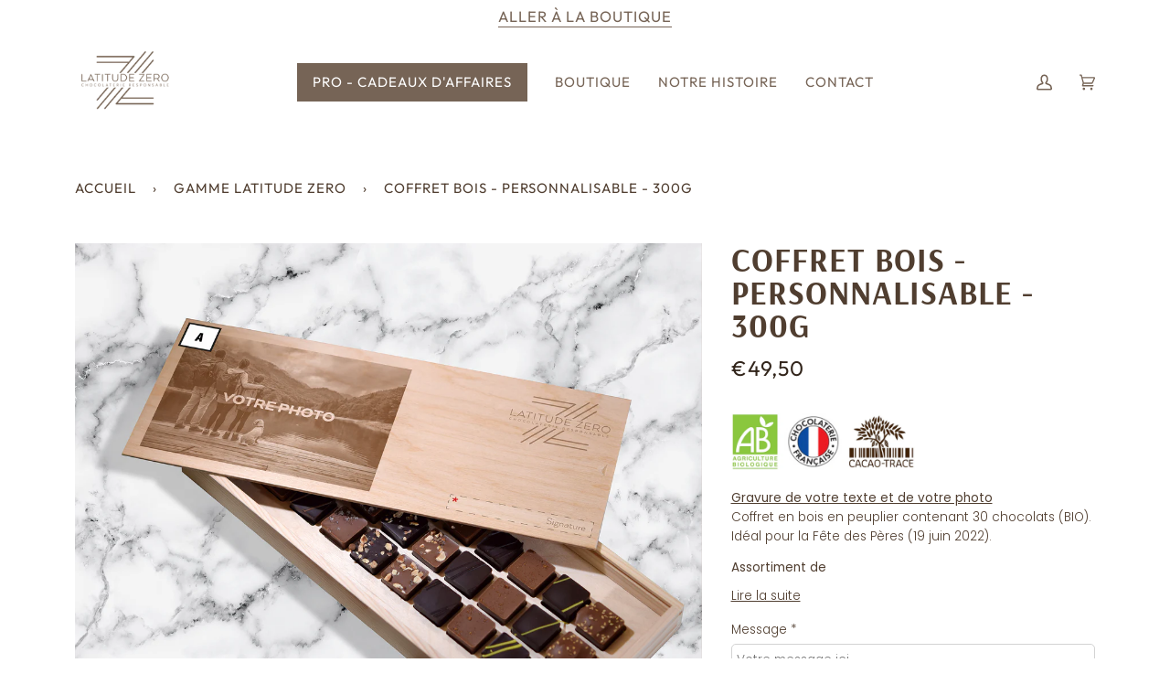

--- FILE ---
content_type: text/html; charset=utf-8
request_url: https://latitudezero.fr/collections/chocolats/products/coffret-tout-bois-300g
body_size: 36768
content:
<!doctype html>
<html class="no-js" lang="fr"><head>
  <!-- Google Tag Manager -->
<script>(function(w,d,s,l,i){w[l]=w[l]||[];w[l].push({'gtm.start':
new Date().getTime(),event:'gtm.js'});var f=d.getElementsByTagName(s)[0],
j=d.createElement(s),dl=l!='dataLayer'?'&l='+l:'';j.async=true;j.src=
'https://www.googletagmanager.com/gtm.js?id='+i+dl;f.parentNode.insertBefore(j,f);
})(window,document,'script','dataLayer','GTM-K84PXLG');</script>
<!-- End Google Tag Manager -->

  <meta charset="utf-8">
  <meta http-equiv="X-UA-Compatible" content="IE=edge,chrome=1">
  <meta name="viewport" content="width=device-width,initial-scale=1">
  <meta name="theme-color" content="#766456"><link rel="canonical" href="https://latitudezero.fr/products/coffret-tout-bois-300g"><!-- ======================= Pipeline Theme V6.1.3 ========================= -->

  <link rel="preconnect" href="https://cdn.shopify.com" crossorigin>
  <link rel="preconnect" href="https://fonts.shopify.com" crossorigin>
  <link rel="preconnect" href="https://monorail-edge.shopifysvc.com" crossorigin>


  <link rel="preload" href="//latitudezero.fr/cdn/shop/t/9/assets/lazysizes.js?v=111431644619468174291645638112" as="script">
  <link rel="preload" href="//latitudezero.fr/cdn/shop/t/9/assets/vendor.js?v=159073106423563084681645638116" as="script">
  <link rel="preload" href="//latitudezero.fr/cdn/shop/t/9/assets/theme.js?v=156178741232049809941645638115" as="script">
  <link rel="preload" href="//latitudezero.fr/cdn/shop/t/9/assets/theme.css?v=17692855686655183291666342801" as="style">

  
<link rel="preload" as="image" 
      href="//latitudezero.fr/cdn/shop/products/COFFRET_BOIS_30_LZ_A_small.jpg?v=1654267560" 
      srcset="//latitudezero.fr/cdn/shop/products/COFFRET_BOIS_30_LZ_A_550x.jpg?v=1654267560 550w,//latitudezero.fr/cdn/shop/products/COFFRET_BOIS_30_LZ_A_1100x.jpg?v=1654267560 1100w,//latitudezero.fr/cdn/shop/products/COFFRET_BOIS_30_LZ_A_1680x.jpg?v=1654267560 1680w,"
      sizes="(min-width: 768px), 50vw, 
             100vw">
  
<link rel="shortcut icon" href="//latitudezero.fr/cdn/shop/files/logo-latitude_32x32.png?v=1630590969" type="image/png"><!-- Title and description ================================================ -->
  
  <title>
    

    COFFRET BOIS - PERSONNALISABLE - 300g
&ndash; BOUTIQUE LATITUDE ZÉRO

  </title><meta name="description" content="Gravure de votre texte et de votre photo Coffret de luxe en bois en peuplier alimentaire contenant 30 chocolats BIO. Assortiment de pralinés: pralinés aux noisettes (chocolat au lait) pralinés aux noisettes (chocolat noir) pralinés aux amandes (chocolat lait) praliné noisettes au pain d&#39;épices et de ganaches : caramel à la fleur de sel de Noirmoutier (chocolat lait) café d’Éthiopie (chocolat noir) passion/mangue (chocolat noir) noix de coco (chocolat lait) miel/sésame (chocolat lait) noir intense vanille (chocolat noir)">
  <!-- /snippets/social-meta-tags.liquid --><meta property="og:site_name" content="BOUTIQUE LATITUDE ZÉRO">
<meta property="og:url" content="https://latitudezero.fr/products/coffret-tout-bois-300g">
<meta property="og:title" content="COFFRET BOIS - PERSONNALISABLE - 300g">
<meta property="og:type" content="product">
<meta property="og:description" content="Gravure de votre texte et de votre photo Coffret de luxe en bois en peuplier alimentaire contenant 30 chocolats BIO. Assortiment de pralinés: pralinés aux noisettes (chocolat au lait) pralinés aux noisettes (chocolat noir) pralinés aux amandes (chocolat lait) praliné noisettes au pain d&#39;épices et de ganaches : caramel à la fleur de sel de Noirmoutier (chocolat lait) café d’Éthiopie (chocolat noir) passion/mangue (chocolat noir) noix de coco (chocolat lait) miel/sésame (chocolat lait) noir intense vanille (chocolat noir)"><meta property="og:price:amount" content="49,50">
  <meta property="og:price:currency" content="EUR">
      <meta property="og:image" content="http://latitudezero.fr/cdn/shop/products/COFFRET_BOIS_30_LZ_A.jpg?v=1654267560">
      <meta property="og:image:secure_url" content="https://latitudezero.fr/cdn/shop/products/COFFRET_BOIS_30_LZ_A.jpg?v=1654267560">
      <meta property="og:image:height" content="1333">
      <meta property="og:image:width" content="2000">
      <meta property="og:image" content="http://latitudezero.fr/cdn/shop/products/COFFRET_BOIS_30_LZ_B.jpg?v=1654267574">
      <meta property="og:image:secure_url" content="https://latitudezero.fr/cdn/shop/products/COFFRET_BOIS_30_LZ_B.jpg?v=1654267574">
      <meta property="og:image:height" content="1333">
      <meta property="og:image:width" content="2000">
<meta property="twitter:image" content="http://latitudezero.fr/cdn/shop/products/COFFRET_BOIS_30_LZ_A_1200x1200.jpg?v=1654267560">

<meta name="twitter:site" content="@">
<meta name="twitter:card" content="summary_large_image">
<meta name="twitter:title" content="COFFRET BOIS - PERSONNALISABLE - 300g">
<meta name="twitter:description" content="Gravure de votre texte et de votre photo Coffret de luxe en bois en peuplier alimentaire contenant 30 chocolats BIO. Assortiment de pralinés: pralinés aux noisettes (chocolat au lait) pralinés aux noisettes (chocolat noir) pralinés aux amandes (chocolat lait) praliné noisettes au pain d&#39;épices et de ganaches : caramel à la fleur de sel de Noirmoutier (chocolat lait) café d’Éthiopie (chocolat noir) passion/mangue (chocolat noir) noix de coco (chocolat lait) miel/sésame (chocolat lait) noir intense vanille (chocolat noir)">
<!-- CSS ================================================================== -->
  
  <link href="//latitudezero.fr/cdn/shop/t/9/assets/font-settings.css?v=168384203477916010361759332789" rel="stylesheet" type="text/css" media="all" />

  
<style data-shopify>

:root {
/* ================ Product video ================ */

---color_video_bg: #f2f2f2;


/* ================ Color Variables ================ */

/* === Backgrounds ===*/
---color-bg: #ffffff;
---color-bg-accent: #f9f6f2;

/* === Text colors ===*/
---color-text-dark: #503e30;
---color-text: #766456;
---color-text-light: #9f9389;

/* === Bright color ===*/
---color-primary: #191008;
---color-primary-hover: #000000;
---color-primary-fade: rgba(25, 16, 8, 0.05);
---color-primary-fade-hover: rgba(25, 16, 8, 0.1);---color-primary-opposite: #ffffff;

/* === Secondary/link Color ===*/
---color-secondary: #766456;
---color-secondary-hover: #533d2c;
---color-secondary-fade: rgba(118, 100, 86, 0.05);
---color-secondary-fade-hover: rgba(118, 100, 86, 0.1);---color-secondary-opposite: #ffffff;

/* === Shades of grey ===*/
---color-a5:  rgba(118, 100, 86, 0.05);
---color-a10: rgba(118, 100, 86, 0.1);
---color-a20: rgba(118, 100, 86, 0.2);
---color-a35: rgba(118, 100, 86, 0.35);
---color-a50: rgba(118, 100, 86, 0.5);
---color-a80: rgba(118, 100, 86, 0.8);
---color-a90: rgba(118, 100, 86, 0.9);
---color-a95: rgba(118, 100, 86, 0.95);


/* ================ Inverted Color Variables ================ */

---inverse-bg: #d8cebc;
---inverse-bg-accent: #191008;

/* === Text colors ===*/
---inverse-text-dark: #ffffff;
---inverse-text: #ffffff;
---inverse-text-light: #f3f0eb;

/* === Bright color ===*/
---inverse-primary: #d8cebc;
---inverse-primary-hover: #caae7e;
---inverse-primary-fade: rgba(216, 206, 188, 0.05);
---inverse-primary-fade-hover: rgba(216, 206, 188, 0.1);---inverse-primary-opposite: #000000;


/* === Second Color ===*/
---inverse-secondary: #ffffff;
---inverse-secondary-hover: #d9d9d9;
---inverse-secondary-fade: rgba(255, 255, 255, 0.05);
---inverse-secondary-fade-hover: rgba(255, 255, 255, 0.1);---inverse-secondary-opposite: #0d0d0d;


/* === Shades of grey ===*/
---inverse-a5:  rgba(255, 255, 255, 0.05);
---inverse-a10: rgba(255, 255, 255, 0.1);
---inverse-a20: rgba(255, 255, 255, 0.2);
---inverse-a35: rgba(255, 255, 255, 0.3);
---inverse-a80: rgba(255, 255, 255, 0.8);
---inverse-a90: rgba(255, 255, 255, 0.9);
---inverse-a95: rgba(255, 255, 255, 0.95);


/* === Account Bar ===*/
---color-announcement-bg: #ffffff;
---color-announcement-text: #766456;

/* === Nav and dropdown link background ===*/
---color-nav: #ffffff;
---color-nav-text: #766456;
---color-nav-border: #ffffff;
---color-nav-a10: rgba(118, 100, 86, 0.1);
---color-nav-a50: rgba(118, 100, 86, 0.5);

/* === Site Footer ===*/
---color-footer-bg: #f9f6f2;
---color-footer-text: #766456;
---color-footer-a5: rgba(118, 100, 86, 0.05);
---color-footer-a15: rgba(118, 100, 86, 0.15);
---color-footer-a90: rgba(118, 100, 86, 0.9);

/* === Products ===*/
---product-grid-aspect-ratio: 90.0%;

/* === Product badges ===*/
---color-badge: #ffffff;
---color-badge-text: #656565;

/* === disabled form colors ===*/
---color-disabled-bg: #f1f0ee;
---color-disabled-text: #cfc9c4;

---inverse-disabled-bg: #dcd3c3;
---inverse-disabled-text: #e6dfd3;

/* === Button Radius === */
---button-radius: 4px;


/* ================ Typography ================ */

---font-stack-body: Poppins, sans-serif;
---font-style-body: normal;
---font-weight-body: 300;
---font-weight-body-bold: 400;
---font-adjust-body: 0.95;

---font-stack-heading: Arsenal, sans-serif;
---font-style-heading: normal;
---font-weight-heading: 700;
---font-weight-heading-bold: 700;
---font-adjust-heading: 1.15;

  ---font-heading-space: 1px;
  ---font-heading-caps: uppercase;

---font-stack-accent: Outfit, sans-serif;
---font-style-accent: normal;
---font-weight-accent: 400;
---font-weight-accent-bold: 500;
---font-adjust-accent: 1.25;

---ico-select: url('//latitudezero.fr/cdn/shop/t/9/assets/ico-select.svg?v=83970170647538815181646591768');

---url-zoom: url('//latitudezero.fr/cdn/shop/t/9/assets/cursor-zoom.svg?v=149337251391987147571645638144');
---url-zoom-2x: url('//latitudezero.fr/cdn/shop/t/9/assets/cursor-zoom-2x.svg?v=150330213315242599881645638144');


  

---color-text-dark: #32251b;
---color-text:#503e30;
---color-text-light: #766456;

---inverse-text-dark: #ffffff;
---inverse-text: #ffffff;
---inverse-text-light: #ffffff;  


}

</style>

  <link href="//latitudezero.fr/cdn/shop/t/9/assets/theme.css?v=17692855686655183291666342801" rel="stylesheet" type="text/css" media="all" />

  <script>
    document.documentElement.className = document.documentElement.className.replace('no-js', 'js');
    let root = '/';
    if (root[root.length - 1] !== '/') {
      root = `${root}/`;
    }
    var theme = {
      routes: {
        root_url: root,
        cart: '/cart',
        cart_add_url: '/cart/add',
        product_recommendations_url: '/recommendations/products'
      },
      assets: {
        photoswipe: '//latitudezero.fr/cdn/shop/t/9/assets/photoswipe.js?v=92904272307011895101645638113',
        smoothscroll: '//latitudezero.fr/cdn/shop/t/9/assets/smoothscroll.js?v=37906625415260927261645638113',
        swatches: '//latitudezero.fr/cdn/shop/t/9/assets/swatches.json?v=93619043093241983191645638113',
        noImage: '//latitudezero.fr/cdn/shopifycloud/storefront/assets/no-image-2048-a2addb12.gif',
        base: '//latitudezero.fr/cdn/shop/t/9/assets/'
      },
      strings: {
        swatchesKey: "Couleur",     
        addToCart: "Ajouter au panier",
        estimateShipping: "Estimation des frais de port",
        noShippingAvailable: "Nous ne livrons pas à cette destination.",
        free: "Libérer",
        from: "À partir de",
        preOrder: "Pré-commander",
        soldOut: "Épuisé",
        sale: "Soldes",
        subscription: "Abonnement",
        unavailable: "Non disponible",
        unitPrice: "Prix ​​unitaire",
        unitPriceSeparator: "par",        
        stockout: "Tout le stock disponible est dans le panier",
        products: "Produits",
        pages: "Pages",
        collections: "Collections",
        resultsFor: "Résultats pour",
        noResultsFor: "Aucun résultat pour",
        articles: "Articles"
      },
      settings: {
        badge_sale_type: "dollar",
        search_products: true,
        search_collections: true,
        search_pages: true,
        search_articles: true,
        animate_hover: true,
        animate_scroll: true
      },
      info: {
        name: 'pipeline'
      },
      moneyFormat: "€{{amount_with_comma_separator}}",
      version: '6.1.3'
    }
    let windowInnerHeight = window.innerHeight;
    document.documentElement.style.setProperty('--full-screen', `${windowInnerHeight}px`);
    document.documentElement.style.setProperty('--three-quarters', `${windowInnerHeight * 0.75}px`);
    document.documentElement.style.setProperty('--two-thirds', `${windowInnerHeight * 0.66}px`);
    document.documentElement.style.setProperty('--one-half', `${windowInnerHeight * 0.5}px`);
    document.documentElement.style.setProperty('--one-third', `${windowInnerHeight * 0.33}px`);
    document.documentElement.style.setProperty('--one-fifth', `${windowInnerHeight * 0.2}px`);

    window.lazySizesConfig = window.lazySizesConfig || {};
    window.lazySizesConfig.loadHidden = false;
  </script><!-- Theme Javascript ============================================================== -->
  <script src="//latitudezero.fr/cdn/shop/t/9/assets/lazysizes.js?v=111431644619468174291645638112" async="async"></script>
  <script src="//latitudezero.fr/cdn/shop/t/9/assets/vendor.js?v=159073106423563084681645638116" defer="defer"></script>
  <script src="//latitudezero.fr/cdn/shop/t/9/assets/theme.js?v=156178741232049809941645638115" defer="defer"></script>

  <script>
    (function () {
      function onPageShowEvents() {
        if ('requestIdleCallback' in window) {
          requestIdleCallback(initCartEvent)
        } else {
          initCartEvent()
        }
        function initCartEvent(){
          document.documentElement.dispatchEvent(new CustomEvent('theme:cart:init', {
            bubbles: true
          }));
        }
      };
      window.onpageshow = onPageShowEvents;
    })();
  </script>

  <script type="text/javascript">
    if (window.MSInputMethodContext && document.documentMode) {
      var scripts = document.getElementsByTagName('script')[0];
      var polyfill = document.createElement("script");
      polyfill.defer = true;
      polyfill.src = "//latitudezero.fr/cdn/shop/t/9/assets/ie11.js?v=144489047535103983231645638111";

      scripts.parentNode.insertBefore(polyfill, scripts);
    }
  </script>

  <!-- Shopify app scripts =========================================================== -->
  <script>window.performance && window.performance.mark && window.performance.mark('shopify.content_for_header.start');</script><meta name="google-site-verification" content="aJ2YkHaqRK3g-D3r17VbWUnYXJNv2tEm1COg03IsBfY">
<meta name="facebook-domain-verification" content="g576kxrbozrejsf5yr9fkzux2w2552">
<meta id="shopify-digital-wallet" name="shopify-digital-wallet" content="/59798094029/digital_wallets/dialog">
<meta name="shopify-checkout-api-token" content="b2b7fddee8f6bd17c37f439f09368b11">
<link rel="alternate" type="application/json+oembed" href="https://latitudezero.fr/products/coffret-tout-bois-300g.oembed">
<script async="async" src="/checkouts/internal/preloads.js?locale=fr-FR"></script>
<link rel="preconnect" href="https://shop.app" crossorigin="anonymous">
<script async="async" src="https://shop.app/checkouts/internal/preloads.js?locale=fr-FR&shop_id=59798094029" crossorigin="anonymous"></script>
<script id="apple-pay-shop-capabilities" type="application/json">{"shopId":59798094029,"countryCode":"FR","currencyCode":"EUR","merchantCapabilities":["supports3DS"],"merchantId":"gid:\/\/shopify\/Shop\/59798094029","merchantName":"BOUTIQUE LATITUDE ZÉRO","requiredBillingContactFields":["postalAddress","email","phone"],"requiredShippingContactFields":["postalAddress","email","phone"],"shippingType":"shipping","supportedNetworks":["visa","masterCard","amex","maestro"],"total":{"type":"pending","label":"BOUTIQUE LATITUDE ZÉRO","amount":"1.00"},"shopifyPaymentsEnabled":true,"supportsSubscriptions":true}</script>
<script id="shopify-features" type="application/json">{"accessToken":"b2b7fddee8f6bd17c37f439f09368b11","betas":["rich-media-storefront-analytics"],"domain":"latitudezero.fr","predictiveSearch":true,"shopId":59798094029,"locale":"fr"}</script>
<script>var Shopify = Shopify || {};
Shopify.shop = "latitudezeroshop.myshopify.com";
Shopify.locale = "fr";
Shopify.currency = {"active":"EUR","rate":"1.0"};
Shopify.country = "FR";
Shopify.theme = {"name":"Pipeline","id":128376242381,"schema_name":"Pipeline","schema_version":"6.1.3","theme_store_id":739,"role":"main"};
Shopify.theme.handle = "null";
Shopify.theme.style = {"id":null,"handle":null};
Shopify.cdnHost = "latitudezero.fr/cdn";
Shopify.routes = Shopify.routes || {};
Shopify.routes.root = "/";</script>
<script type="module">!function(o){(o.Shopify=o.Shopify||{}).modules=!0}(window);</script>
<script>!function(o){function n(){var o=[];function n(){o.push(Array.prototype.slice.apply(arguments))}return n.q=o,n}var t=o.Shopify=o.Shopify||{};t.loadFeatures=n(),t.autoloadFeatures=n()}(window);</script>
<script>
  window.ShopifyPay = window.ShopifyPay || {};
  window.ShopifyPay.apiHost = "shop.app\/pay";
  window.ShopifyPay.redirectState = null;
</script>
<script id="shop-js-analytics" type="application/json">{"pageType":"product"}</script>
<script defer="defer" async type="module" src="//latitudezero.fr/cdn/shopifycloud/shop-js/modules/v2/client.init-shop-cart-sync_INwxTpsh.fr.esm.js"></script>
<script defer="defer" async type="module" src="//latitudezero.fr/cdn/shopifycloud/shop-js/modules/v2/chunk.common_YNAa1F1g.esm.js"></script>
<script type="module">
  await import("//latitudezero.fr/cdn/shopifycloud/shop-js/modules/v2/client.init-shop-cart-sync_INwxTpsh.fr.esm.js");
await import("//latitudezero.fr/cdn/shopifycloud/shop-js/modules/v2/chunk.common_YNAa1F1g.esm.js");

  window.Shopify.SignInWithShop?.initShopCartSync?.({"fedCMEnabled":true,"windoidEnabled":true});

</script>
<script>
  window.Shopify = window.Shopify || {};
  if (!window.Shopify.featureAssets) window.Shopify.featureAssets = {};
  window.Shopify.featureAssets['shop-js'] = {"shop-cart-sync":["modules/v2/client.shop-cart-sync_BVs4vSl-.fr.esm.js","modules/v2/chunk.common_YNAa1F1g.esm.js"],"init-fed-cm":["modules/v2/client.init-fed-cm_CEmYoMXU.fr.esm.js","modules/v2/chunk.common_YNAa1F1g.esm.js"],"shop-button":["modules/v2/client.shop-button_BhVpOdEY.fr.esm.js","modules/v2/chunk.common_YNAa1F1g.esm.js"],"init-windoid":["modules/v2/client.init-windoid_DVncJssP.fr.esm.js","modules/v2/chunk.common_YNAa1F1g.esm.js"],"shop-cash-offers":["modules/v2/client.shop-cash-offers_CD5ChB-w.fr.esm.js","modules/v2/chunk.common_YNAa1F1g.esm.js","modules/v2/chunk.modal_DXhkN-5p.esm.js"],"shop-toast-manager":["modules/v2/client.shop-toast-manager_CMZA41xP.fr.esm.js","modules/v2/chunk.common_YNAa1F1g.esm.js"],"init-shop-email-lookup-coordinator":["modules/v2/client.init-shop-email-lookup-coordinator_Dxg3Qq63.fr.esm.js","modules/v2/chunk.common_YNAa1F1g.esm.js"],"pay-button":["modules/v2/client.pay-button_CApwTr-J.fr.esm.js","modules/v2/chunk.common_YNAa1F1g.esm.js"],"avatar":["modules/v2/client.avatar_BTnouDA3.fr.esm.js"],"init-shop-cart-sync":["modules/v2/client.init-shop-cart-sync_INwxTpsh.fr.esm.js","modules/v2/chunk.common_YNAa1F1g.esm.js"],"shop-login-button":["modules/v2/client.shop-login-button_Ctct7BR2.fr.esm.js","modules/v2/chunk.common_YNAa1F1g.esm.js","modules/v2/chunk.modal_DXhkN-5p.esm.js"],"init-customer-accounts-sign-up":["modules/v2/client.init-customer-accounts-sign-up_DTysEz83.fr.esm.js","modules/v2/client.shop-login-button_Ctct7BR2.fr.esm.js","modules/v2/chunk.common_YNAa1F1g.esm.js","modules/v2/chunk.modal_DXhkN-5p.esm.js"],"init-shop-for-new-customer-accounts":["modules/v2/client.init-shop-for-new-customer-accounts_wbmNjFX3.fr.esm.js","modules/v2/client.shop-login-button_Ctct7BR2.fr.esm.js","modules/v2/chunk.common_YNAa1F1g.esm.js","modules/v2/chunk.modal_DXhkN-5p.esm.js"],"init-customer-accounts":["modules/v2/client.init-customer-accounts_DqpN27KS.fr.esm.js","modules/v2/client.shop-login-button_Ctct7BR2.fr.esm.js","modules/v2/chunk.common_YNAa1F1g.esm.js","modules/v2/chunk.modal_DXhkN-5p.esm.js"],"shop-follow-button":["modules/v2/client.shop-follow-button_CBz8VXaE.fr.esm.js","modules/v2/chunk.common_YNAa1F1g.esm.js","modules/v2/chunk.modal_DXhkN-5p.esm.js"],"lead-capture":["modules/v2/client.lead-capture_Bo6pQGej.fr.esm.js","modules/v2/chunk.common_YNAa1F1g.esm.js","modules/v2/chunk.modal_DXhkN-5p.esm.js"],"checkout-modal":["modules/v2/client.checkout-modal_B_8gz53b.fr.esm.js","modules/v2/chunk.common_YNAa1F1g.esm.js","modules/v2/chunk.modal_DXhkN-5p.esm.js"],"shop-login":["modules/v2/client.shop-login_CTIGRVE1.fr.esm.js","modules/v2/chunk.common_YNAa1F1g.esm.js","modules/v2/chunk.modal_DXhkN-5p.esm.js"],"payment-terms":["modules/v2/client.payment-terms_BUSo56Mg.fr.esm.js","modules/v2/chunk.common_YNAa1F1g.esm.js","modules/v2/chunk.modal_DXhkN-5p.esm.js"]};
</script>
<script>(function() {
  var isLoaded = false;
  function asyncLoad() {
    if (isLoaded) return;
    isLoaded = true;
    var urls = ["https:\/\/d1564fddzjmdj5.cloudfront.net\/initializercolissimo.js?app_name=happycolissimo\u0026cloud=d1564fddzjmdj5.cloudfront.net\u0026shop=latitudezeroshop.myshopify.com"];
    for (var i = 0; i < urls.length; i++) {
      var s = document.createElement('script');
      s.type = 'text/javascript';
      s.async = true;
      s.src = urls[i];
      var x = document.getElementsByTagName('script')[0];
      x.parentNode.insertBefore(s, x);
    }
  };
  if(window.attachEvent) {
    window.attachEvent('onload', asyncLoad);
  } else {
    window.addEventListener('load', asyncLoad, false);
  }
})();</script>
<script id="__st">var __st={"a":59798094029,"offset":3600,"reqid":"01047e76-3929-4922-ab8d-ac6084625ec7-1769002456","pageurl":"latitudezero.fr\/collections\/chocolats\/products\/coffret-tout-bois-300g","u":"ecd291a6801a","p":"product","rtyp":"product","rid":6838722658509};</script>
<script>window.ShopifyPaypalV4VisibilityTracking = true;</script>
<script id="captcha-bootstrap">!function(){'use strict';const t='contact',e='account',n='new_comment',o=[[t,t],['blogs',n],['comments',n],[t,'customer']],c=[[e,'customer_login'],[e,'guest_login'],[e,'recover_customer_password'],[e,'create_customer']],r=t=>t.map((([t,e])=>`form[action*='/${t}']:not([data-nocaptcha='true']) input[name='form_type'][value='${e}']`)).join(','),a=t=>()=>t?[...document.querySelectorAll(t)].map((t=>t.form)):[];function s(){const t=[...o],e=r(t);return a(e)}const i='password',u='form_key',d=['recaptcha-v3-token','g-recaptcha-response','h-captcha-response',i],f=()=>{try{return window.sessionStorage}catch{return}},m='__shopify_v',_=t=>t.elements[u];function p(t,e,n=!1){try{const o=window.sessionStorage,c=JSON.parse(o.getItem(e)),{data:r}=function(t){const{data:e,action:n}=t;return t[m]||n?{data:e,action:n}:{data:t,action:n}}(c);for(const[e,n]of Object.entries(r))t.elements[e]&&(t.elements[e].value=n);n&&o.removeItem(e)}catch(o){console.error('form repopulation failed',{error:o})}}const l='form_type',E='cptcha';function T(t){t.dataset[E]=!0}const w=window,h=w.document,L='Shopify',v='ce_forms',y='captcha';let A=!1;((t,e)=>{const n=(g='f06e6c50-85a8-45c8-87d0-21a2b65856fe',I='https://cdn.shopify.com/shopifycloud/storefront-forms-hcaptcha/ce_storefront_forms_captcha_hcaptcha.v1.5.2.iife.js',D={infoText:'Protégé par hCaptcha',privacyText:'Confidentialité',termsText:'Conditions'},(t,e,n)=>{const o=w[L][v],c=o.bindForm;if(c)return c(t,g,e,D).then(n);var r;o.q.push([[t,g,e,D],n]),r=I,A||(h.body.append(Object.assign(h.createElement('script'),{id:'captcha-provider',async:!0,src:r})),A=!0)});var g,I,D;w[L]=w[L]||{},w[L][v]=w[L][v]||{},w[L][v].q=[],w[L][y]=w[L][y]||{},w[L][y].protect=function(t,e){n(t,void 0,e),T(t)},Object.freeze(w[L][y]),function(t,e,n,w,h,L){const[v,y,A,g]=function(t,e,n){const i=e?o:[],u=t?c:[],d=[...i,...u],f=r(d),m=r(i),_=r(d.filter((([t,e])=>n.includes(e))));return[a(f),a(m),a(_),s()]}(w,h,L),I=t=>{const e=t.target;return e instanceof HTMLFormElement?e:e&&e.form},D=t=>v().includes(t);t.addEventListener('submit',(t=>{const e=I(t);if(!e)return;const n=D(e)&&!e.dataset.hcaptchaBound&&!e.dataset.recaptchaBound,o=_(e),c=g().includes(e)&&(!o||!o.value);(n||c)&&t.preventDefault(),c&&!n&&(function(t){try{if(!f())return;!function(t){const e=f();if(!e)return;const n=_(t);if(!n)return;const o=n.value;o&&e.removeItem(o)}(t);const e=Array.from(Array(32),(()=>Math.random().toString(36)[2])).join('');!function(t,e){_(t)||t.append(Object.assign(document.createElement('input'),{type:'hidden',name:u})),t.elements[u].value=e}(t,e),function(t,e){const n=f();if(!n)return;const o=[...t.querySelectorAll(`input[type='${i}']`)].map((({name:t})=>t)),c=[...d,...o],r={};for(const[a,s]of new FormData(t).entries())c.includes(a)||(r[a]=s);n.setItem(e,JSON.stringify({[m]:1,action:t.action,data:r}))}(t,e)}catch(e){console.error('failed to persist form',e)}}(e),e.submit())}));const S=(t,e)=>{t&&!t.dataset[E]&&(n(t,e.some((e=>e===t))),T(t))};for(const o of['focusin','change'])t.addEventListener(o,(t=>{const e=I(t);D(e)&&S(e,y())}));const B=e.get('form_key'),M=e.get(l),P=B&&M;t.addEventListener('DOMContentLoaded',(()=>{const t=y();if(P)for(const e of t)e.elements[l].value===M&&p(e,B);[...new Set([...A(),...v().filter((t=>'true'===t.dataset.shopifyCaptcha))])].forEach((e=>S(e,t)))}))}(h,new URLSearchParams(w.location.search),n,t,e,['guest_login'])})(!0,!0)}();</script>
<script integrity="sha256-4kQ18oKyAcykRKYeNunJcIwy7WH5gtpwJnB7kiuLZ1E=" data-source-attribution="shopify.loadfeatures" defer="defer" src="//latitudezero.fr/cdn/shopifycloud/storefront/assets/storefront/load_feature-a0a9edcb.js" crossorigin="anonymous"></script>
<script crossorigin="anonymous" defer="defer" src="//latitudezero.fr/cdn/shopifycloud/storefront/assets/shopify_pay/storefront-65b4c6d7.js?v=20250812"></script>
<script data-source-attribution="shopify.dynamic_checkout.dynamic.init">var Shopify=Shopify||{};Shopify.PaymentButton=Shopify.PaymentButton||{isStorefrontPortableWallets:!0,init:function(){window.Shopify.PaymentButton.init=function(){};var t=document.createElement("script");t.src="https://latitudezero.fr/cdn/shopifycloud/portable-wallets/latest/portable-wallets.fr.js",t.type="module",document.head.appendChild(t)}};
</script>
<script data-source-attribution="shopify.dynamic_checkout.buyer_consent">
  function portableWalletsHideBuyerConsent(e){var t=document.getElementById("shopify-buyer-consent"),n=document.getElementById("shopify-subscription-policy-button");t&&n&&(t.classList.add("hidden"),t.setAttribute("aria-hidden","true"),n.removeEventListener("click",e))}function portableWalletsShowBuyerConsent(e){var t=document.getElementById("shopify-buyer-consent"),n=document.getElementById("shopify-subscription-policy-button");t&&n&&(t.classList.remove("hidden"),t.removeAttribute("aria-hidden"),n.addEventListener("click",e))}window.Shopify?.PaymentButton&&(window.Shopify.PaymentButton.hideBuyerConsent=portableWalletsHideBuyerConsent,window.Shopify.PaymentButton.showBuyerConsent=portableWalletsShowBuyerConsent);
</script>
<script>
  function portableWalletsCleanup(e){e&&e.src&&console.error("Failed to load portable wallets script "+e.src);var t=document.querySelectorAll("shopify-accelerated-checkout .shopify-payment-button__skeleton, shopify-accelerated-checkout-cart .wallet-cart-button__skeleton"),e=document.getElementById("shopify-buyer-consent");for(let e=0;e<t.length;e++)t[e].remove();e&&e.remove()}function portableWalletsNotLoadedAsModule(e){e instanceof ErrorEvent&&"string"==typeof e.message&&e.message.includes("import.meta")&&"string"==typeof e.filename&&e.filename.includes("portable-wallets")&&(window.removeEventListener("error",portableWalletsNotLoadedAsModule),window.Shopify.PaymentButton.failedToLoad=e,"loading"===document.readyState?document.addEventListener("DOMContentLoaded",window.Shopify.PaymentButton.init):window.Shopify.PaymentButton.init())}window.addEventListener("error",portableWalletsNotLoadedAsModule);
</script>

<script type="module" src="https://latitudezero.fr/cdn/shopifycloud/portable-wallets/latest/portable-wallets.fr.js" onError="portableWalletsCleanup(this)" crossorigin="anonymous"></script>
<script nomodule>
  document.addEventListener("DOMContentLoaded", portableWalletsCleanup);
</script>

<script id='scb4127' type='text/javascript' async='' src='https://latitudezero.fr/cdn/shopifycloud/privacy-banner/storefront-banner.js'></script><link id="shopify-accelerated-checkout-styles" rel="stylesheet" media="screen" href="https://latitudezero.fr/cdn/shopifycloud/portable-wallets/latest/accelerated-checkout-backwards-compat.css" crossorigin="anonymous">
<style id="shopify-accelerated-checkout-cart">
        #shopify-buyer-consent {
  margin-top: 1em;
  display: inline-block;
  width: 100%;
}

#shopify-buyer-consent.hidden {
  display: none;
}

#shopify-subscription-policy-button {
  background: none;
  border: none;
  padding: 0;
  text-decoration: underline;
  font-size: inherit;
  cursor: pointer;
}

#shopify-subscription-policy-button::before {
  box-shadow: none;
}

      </style>

<script>window.performance && window.performance.mark && window.performance.mark('shopify.content_for_header.end');</script>
<link href="https://monorail-edge.shopifysvc.com" rel="dns-prefetch">
<script>(function(){if ("sendBeacon" in navigator && "performance" in window) {try {var session_token_from_headers = performance.getEntriesByType('navigation')[0].serverTiming.find(x => x.name == '_s').description;} catch {var session_token_from_headers = undefined;}var session_cookie_matches = document.cookie.match(/_shopify_s=([^;]*)/);var session_token_from_cookie = session_cookie_matches && session_cookie_matches.length === 2 ? session_cookie_matches[1] : "";var session_token = session_token_from_headers || session_token_from_cookie || "";function handle_abandonment_event(e) {var entries = performance.getEntries().filter(function(entry) {return /monorail-edge.shopifysvc.com/.test(entry.name);});if (!window.abandonment_tracked && entries.length === 0) {window.abandonment_tracked = true;var currentMs = Date.now();var navigation_start = performance.timing.navigationStart;var payload = {shop_id: 59798094029,url: window.location.href,navigation_start,duration: currentMs - navigation_start,session_token,page_type: "product"};window.navigator.sendBeacon("https://monorail-edge.shopifysvc.com/v1/produce", JSON.stringify({schema_id: "online_store_buyer_site_abandonment/1.1",payload: payload,metadata: {event_created_at_ms: currentMs,event_sent_at_ms: currentMs}}));}}window.addEventListener('pagehide', handle_abandonment_event);}}());</script>
<script id="web-pixels-manager-setup">(function e(e,d,r,n,o){if(void 0===o&&(o={}),!Boolean(null===(a=null===(i=window.Shopify)||void 0===i?void 0:i.analytics)||void 0===a?void 0:a.replayQueue)){var i,a;window.Shopify=window.Shopify||{};var t=window.Shopify;t.analytics=t.analytics||{};var s=t.analytics;s.replayQueue=[],s.publish=function(e,d,r){return s.replayQueue.push([e,d,r]),!0};try{self.performance.mark("wpm:start")}catch(e){}var l=function(){var e={modern:/Edge?\/(1{2}[4-9]|1[2-9]\d|[2-9]\d{2}|\d{4,})\.\d+(\.\d+|)|Firefox\/(1{2}[4-9]|1[2-9]\d|[2-9]\d{2}|\d{4,})\.\d+(\.\d+|)|Chrom(ium|e)\/(9{2}|\d{3,})\.\d+(\.\d+|)|(Maci|X1{2}).+ Version\/(15\.\d+|(1[6-9]|[2-9]\d|\d{3,})\.\d+)([,.]\d+|)( \(\w+\)|)( Mobile\/\w+|) Safari\/|Chrome.+OPR\/(9{2}|\d{3,})\.\d+\.\d+|(CPU[ +]OS|iPhone[ +]OS|CPU[ +]iPhone|CPU IPhone OS|CPU iPad OS)[ +]+(15[._]\d+|(1[6-9]|[2-9]\d|\d{3,})[._]\d+)([._]\d+|)|Android:?[ /-](13[3-9]|1[4-9]\d|[2-9]\d{2}|\d{4,})(\.\d+|)(\.\d+|)|Android.+Firefox\/(13[5-9]|1[4-9]\d|[2-9]\d{2}|\d{4,})\.\d+(\.\d+|)|Android.+Chrom(ium|e)\/(13[3-9]|1[4-9]\d|[2-9]\d{2}|\d{4,})\.\d+(\.\d+|)|SamsungBrowser\/([2-9]\d|\d{3,})\.\d+/,legacy:/Edge?\/(1[6-9]|[2-9]\d|\d{3,})\.\d+(\.\d+|)|Firefox\/(5[4-9]|[6-9]\d|\d{3,})\.\d+(\.\d+|)|Chrom(ium|e)\/(5[1-9]|[6-9]\d|\d{3,})\.\d+(\.\d+|)([\d.]+$|.*Safari\/(?![\d.]+ Edge\/[\d.]+$))|(Maci|X1{2}).+ Version\/(10\.\d+|(1[1-9]|[2-9]\d|\d{3,})\.\d+)([,.]\d+|)( \(\w+\)|)( Mobile\/\w+|) Safari\/|Chrome.+OPR\/(3[89]|[4-9]\d|\d{3,})\.\d+\.\d+|(CPU[ +]OS|iPhone[ +]OS|CPU[ +]iPhone|CPU IPhone OS|CPU iPad OS)[ +]+(10[._]\d+|(1[1-9]|[2-9]\d|\d{3,})[._]\d+)([._]\d+|)|Android:?[ /-](13[3-9]|1[4-9]\d|[2-9]\d{2}|\d{4,})(\.\d+|)(\.\d+|)|Mobile Safari.+OPR\/([89]\d|\d{3,})\.\d+\.\d+|Android.+Firefox\/(13[5-9]|1[4-9]\d|[2-9]\d{2}|\d{4,})\.\d+(\.\d+|)|Android.+Chrom(ium|e)\/(13[3-9]|1[4-9]\d|[2-9]\d{2}|\d{4,})\.\d+(\.\d+|)|Android.+(UC? ?Browser|UCWEB|U3)[ /]?(15\.([5-9]|\d{2,})|(1[6-9]|[2-9]\d|\d{3,})\.\d+)\.\d+|SamsungBrowser\/(5\.\d+|([6-9]|\d{2,})\.\d+)|Android.+MQ{2}Browser\/(14(\.(9|\d{2,})|)|(1[5-9]|[2-9]\d|\d{3,})(\.\d+|))(\.\d+|)|K[Aa][Ii]OS\/(3\.\d+|([4-9]|\d{2,})\.\d+)(\.\d+|)/},d=e.modern,r=e.legacy,n=navigator.userAgent;return n.match(d)?"modern":n.match(r)?"legacy":"unknown"}(),u="modern"===l?"modern":"legacy",c=(null!=n?n:{modern:"",legacy:""})[u],f=function(e){return[e.baseUrl,"/wpm","/b",e.hashVersion,"modern"===e.buildTarget?"m":"l",".js"].join("")}({baseUrl:d,hashVersion:r,buildTarget:u}),m=function(e){var d=e.version,r=e.bundleTarget,n=e.surface,o=e.pageUrl,i=e.monorailEndpoint;return{emit:function(e){var a=e.status,t=e.errorMsg,s=(new Date).getTime(),l=JSON.stringify({metadata:{event_sent_at_ms:s},events:[{schema_id:"web_pixels_manager_load/3.1",payload:{version:d,bundle_target:r,page_url:o,status:a,surface:n,error_msg:t},metadata:{event_created_at_ms:s}}]});if(!i)return console&&console.warn&&console.warn("[Web Pixels Manager] No Monorail endpoint provided, skipping logging."),!1;try{return self.navigator.sendBeacon.bind(self.navigator)(i,l)}catch(e){}var u=new XMLHttpRequest;try{return u.open("POST",i,!0),u.setRequestHeader("Content-Type","text/plain"),u.send(l),!0}catch(e){return console&&console.warn&&console.warn("[Web Pixels Manager] Got an unhandled error while logging to Monorail."),!1}}}}({version:r,bundleTarget:l,surface:e.surface,pageUrl:self.location.href,monorailEndpoint:e.monorailEndpoint});try{o.browserTarget=l,function(e){var d=e.src,r=e.async,n=void 0===r||r,o=e.onload,i=e.onerror,a=e.sri,t=e.scriptDataAttributes,s=void 0===t?{}:t,l=document.createElement("script"),u=document.querySelector("head"),c=document.querySelector("body");if(l.async=n,l.src=d,a&&(l.integrity=a,l.crossOrigin="anonymous"),s)for(var f in s)if(Object.prototype.hasOwnProperty.call(s,f))try{l.dataset[f]=s[f]}catch(e){}if(o&&l.addEventListener("load",o),i&&l.addEventListener("error",i),u)u.appendChild(l);else{if(!c)throw new Error("Did not find a head or body element to append the script");c.appendChild(l)}}({src:f,async:!0,onload:function(){if(!function(){var e,d;return Boolean(null===(d=null===(e=window.Shopify)||void 0===e?void 0:e.analytics)||void 0===d?void 0:d.initialized)}()){var d=window.webPixelsManager.init(e)||void 0;if(d){var r=window.Shopify.analytics;r.replayQueue.forEach((function(e){var r=e[0],n=e[1],o=e[2];d.publishCustomEvent(r,n,o)})),r.replayQueue=[],r.publish=d.publishCustomEvent,r.visitor=d.visitor,r.initialized=!0}}},onerror:function(){return m.emit({status:"failed",errorMsg:"".concat(f," has failed to load")})},sri:function(e){var d=/^sha384-[A-Za-z0-9+/=]+$/;return"string"==typeof e&&d.test(e)}(c)?c:"",scriptDataAttributes:o}),m.emit({status:"loading"})}catch(e){m.emit({status:"failed",errorMsg:(null==e?void 0:e.message)||"Unknown error"})}}})({shopId: 59798094029,storefrontBaseUrl: "https://latitudezero.fr",extensionsBaseUrl: "https://extensions.shopifycdn.com/cdn/shopifycloud/web-pixels-manager",monorailEndpoint: "https://monorail-edge.shopifysvc.com/unstable/produce_batch",surface: "storefront-renderer",enabledBetaFlags: ["2dca8a86"],webPixelsConfigList: [{"id":"769032528","configuration":"{\"config\":\"{\\\"pixel_id\\\":\\\"GT-T9KBF8Z\\\",\\\"target_country\\\":\\\"FR\\\",\\\"gtag_events\\\":[{\\\"type\\\":\\\"purchase\\\",\\\"action_label\\\":\\\"MC-ZJ0H4C7C9R\\\"},{\\\"type\\\":\\\"page_view\\\",\\\"action_label\\\":\\\"MC-ZJ0H4C7C9R\\\"},{\\\"type\\\":\\\"view_item\\\",\\\"action_label\\\":\\\"MC-ZJ0H4C7C9R\\\"}],\\\"enable_monitoring_mode\\\":false}\"}","eventPayloadVersion":"v1","runtimeContext":"OPEN","scriptVersion":"b2a88bafab3e21179ed38636efcd8a93","type":"APP","apiClientId":1780363,"privacyPurposes":[],"dataSharingAdjustments":{"protectedCustomerApprovalScopes":["read_customer_address","read_customer_email","read_customer_name","read_customer_personal_data","read_customer_phone"]}},{"id":"shopify-app-pixel","configuration":"{}","eventPayloadVersion":"v1","runtimeContext":"STRICT","scriptVersion":"0450","apiClientId":"shopify-pixel","type":"APP","privacyPurposes":["ANALYTICS","MARKETING"]},{"id":"shopify-custom-pixel","eventPayloadVersion":"v1","runtimeContext":"LAX","scriptVersion":"0450","apiClientId":"shopify-pixel","type":"CUSTOM","privacyPurposes":["ANALYTICS","MARKETING"]}],isMerchantRequest: false,initData: {"shop":{"name":"BOUTIQUE LATITUDE ZÉRO","paymentSettings":{"currencyCode":"EUR"},"myshopifyDomain":"latitudezeroshop.myshopify.com","countryCode":"FR","storefrontUrl":"https:\/\/latitudezero.fr"},"customer":null,"cart":null,"checkout":null,"productVariants":[{"price":{"amount":49.5,"currencyCode":"EUR"},"product":{"title":"COFFRET BOIS - PERSONNALISABLE - 300g","vendor":"LATITUDEZEROSHOP","id":"6838722658509","untranslatedTitle":"COFFRET BOIS - PERSONNALISABLE - 300g","url":"\/products\/coffret-tout-bois-300g","type":""},"id":"40437258682573","image":{"src":"\/\/latitudezero.fr\/cdn\/shop\/products\/COFFRET_BOIS_30_LZ_A.jpg?v=1654267560"},"sku":"","title":"A","untranslatedTitle":"A"},{"price":{"amount":49.5,"currencyCode":"EUR"},"product":{"title":"COFFRET BOIS - PERSONNALISABLE - 300g","vendor":"LATITUDEZEROSHOP","id":"6838722658509","untranslatedTitle":"COFFRET BOIS - PERSONNALISABLE - 300g","url":"\/products\/coffret-tout-bois-300g","type":""},"id":"40437258715341","image":{"src":"\/\/latitudezero.fr\/cdn\/shop\/products\/COFFRET_BOIS_30_LZ_B.jpg?v=1654267574"},"sku":"","title":"B","untranslatedTitle":"B"}],"purchasingCompany":null},},"https://latitudezero.fr/cdn","fcfee988w5aeb613cpc8e4bc33m6693e112",{"modern":"","legacy":""},{"shopId":"59798094029","storefrontBaseUrl":"https:\/\/latitudezero.fr","extensionBaseUrl":"https:\/\/extensions.shopifycdn.com\/cdn\/shopifycloud\/web-pixels-manager","surface":"storefront-renderer","enabledBetaFlags":"[\"2dca8a86\"]","isMerchantRequest":"false","hashVersion":"fcfee988w5aeb613cpc8e4bc33m6693e112","publish":"custom","events":"[[\"page_viewed\",{}],[\"product_viewed\",{\"productVariant\":{\"price\":{\"amount\":49.5,\"currencyCode\":\"EUR\"},\"product\":{\"title\":\"COFFRET BOIS - PERSONNALISABLE - 300g\",\"vendor\":\"LATITUDEZEROSHOP\",\"id\":\"6838722658509\",\"untranslatedTitle\":\"COFFRET BOIS - PERSONNALISABLE - 300g\",\"url\":\"\/products\/coffret-tout-bois-300g\",\"type\":\"\"},\"id\":\"40437258682573\",\"image\":{\"src\":\"\/\/latitudezero.fr\/cdn\/shop\/products\/COFFRET_BOIS_30_LZ_A.jpg?v=1654267560\"},\"sku\":\"\",\"title\":\"A\",\"untranslatedTitle\":\"A\"}}]]"});</script><script>
  window.ShopifyAnalytics = window.ShopifyAnalytics || {};
  window.ShopifyAnalytics.meta = window.ShopifyAnalytics.meta || {};
  window.ShopifyAnalytics.meta.currency = 'EUR';
  var meta = {"product":{"id":6838722658509,"gid":"gid:\/\/shopify\/Product\/6838722658509","vendor":"LATITUDEZEROSHOP","type":"","handle":"coffret-tout-bois-300g","variants":[{"id":40437258682573,"price":4950,"name":"COFFRET BOIS - PERSONNALISABLE - 300g - A","public_title":"A","sku":""},{"id":40437258715341,"price":4950,"name":"COFFRET BOIS - PERSONNALISABLE - 300g - B","public_title":"B","sku":""}],"remote":false},"page":{"pageType":"product","resourceType":"product","resourceId":6838722658509,"requestId":"01047e76-3929-4922-ab8d-ac6084625ec7-1769002456"}};
  for (var attr in meta) {
    window.ShopifyAnalytics.meta[attr] = meta[attr];
  }
</script>
<script class="analytics">
  (function () {
    var customDocumentWrite = function(content) {
      var jquery = null;

      if (window.jQuery) {
        jquery = window.jQuery;
      } else if (window.Checkout && window.Checkout.$) {
        jquery = window.Checkout.$;
      }

      if (jquery) {
        jquery('body').append(content);
      }
    };

    var hasLoggedConversion = function(token) {
      if (token) {
        return document.cookie.indexOf('loggedConversion=' + token) !== -1;
      }
      return false;
    }

    var setCookieIfConversion = function(token) {
      if (token) {
        var twoMonthsFromNow = new Date(Date.now());
        twoMonthsFromNow.setMonth(twoMonthsFromNow.getMonth() + 2);

        document.cookie = 'loggedConversion=' + token + '; expires=' + twoMonthsFromNow;
      }
    }

    var trekkie = window.ShopifyAnalytics.lib = window.trekkie = window.trekkie || [];
    if (trekkie.integrations) {
      return;
    }
    trekkie.methods = [
      'identify',
      'page',
      'ready',
      'track',
      'trackForm',
      'trackLink'
    ];
    trekkie.factory = function(method) {
      return function() {
        var args = Array.prototype.slice.call(arguments);
        args.unshift(method);
        trekkie.push(args);
        return trekkie;
      };
    };
    for (var i = 0; i < trekkie.methods.length; i++) {
      var key = trekkie.methods[i];
      trekkie[key] = trekkie.factory(key);
    }
    trekkie.load = function(config) {
      trekkie.config = config || {};
      trekkie.config.initialDocumentCookie = document.cookie;
      var first = document.getElementsByTagName('script')[0];
      var script = document.createElement('script');
      script.type = 'text/javascript';
      script.onerror = function(e) {
        var scriptFallback = document.createElement('script');
        scriptFallback.type = 'text/javascript';
        scriptFallback.onerror = function(error) {
                var Monorail = {
      produce: function produce(monorailDomain, schemaId, payload) {
        var currentMs = new Date().getTime();
        var event = {
          schema_id: schemaId,
          payload: payload,
          metadata: {
            event_created_at_ms: currentMs,
            event_sent_at_ms: currentMs
          }
        };
        return Monorail.sendRequest("https://" + monorailDomain + "/v1/produce", JSON.stringify(event));
      },
      sendRequest: function sendRequest(endpointUrl, payload) {
        // Try the sendBeacon API
        if (window && window.navigator && typeof window.navigator.sendBeacon === 'function' && typeof window.Blob === 'function' && !Monorail.isIos12()) {
          var blobData = new window.Blob([payload], {
            type: 'text/plain'
          });

          if (window.navigator.sendBeacon(endpointUrl, blobData)) {
            return true;
          } // sendBeacon was not successful

        } // XHR beacon

        var xhr = new XMLHttpRequest();

        try {
          xhr.open('POST', endpointUrl);
          xhr.setRequestHeader('Content-Type', 'text/plain');
          xhr.send(payload);
        } catch (e) {
          console.log(e);
        }

        return false;
      },
      isIos12: function isIos12() {
        return window.navigator.userAgent.lastIndexOf('iPhone; CPU iPhone OS 12_') !== -1 || window.navigator.userAgent.lastIndexOf('iPad; CPU OS 12_') !== -1;
      }
    };
    Monorail.produce('monorail-edge.shopifysvc.com',
      'trekkie_storefront_load_errors/1.1',
      {shop_id: 59798094029,
      theme_id: 128376242381,
      app_name: "storefront",
      context_url: window.location.href,
      source_url: "//latitudezero.fr/cdn/s/trekkie.storefront.cd680fe47e6c39ca5d5df5f0a32d569bc48c0f27.min.js"});

        };
        scriptFallback.async = true;
        scriptFallback.src = '//latitudezero.fr/cdn/s/trekkie.storefront.cd680fe47e6c39ca5d5df5f0a32d569bc48c0f27.min.js';
        first.parentNode.insertBefore(scriptFallback, first);
      };
      script.async = true;
      script.src = '//latitudezero.fr/cdn/s/trekkie.storefront.cd680fe47e6c39ca5d5df5f0a32d569bc48c0f27.min.js';
      first.parentNode.insertBefore(script, first);
    };
    trekkie.load(
      {"Trekkie":{"appName":"storefront","development":false,"defaultAttributes":{"shopId":59798094029,"isMerchantRequest":null,"themeId":128376242381,"themeCityHash":"4813510220484752735","contentLanguage":"fr","currency":"EUR","eventMetadataId":"b34ecddf-2190-402e-bac0-6d52ddab583b"},"isServerSideCookieWritingEnabled":true,"monorailRegion":"shop_domain","enabledBetaFlags":["65f19447"]},"Session Attribution":{},"S2S":{"facebookCapiEnabled":false,"source":"trekkie-storefront-renderer","apiClientId":580111}}
    );

    var loaded = false;
    trekkie.ready(function() {
      if (loaded) return;
      loaded = true;

      window.ShopifyAnalytics.lib = window.trekkie;

      var originalDocumentWrite = document.write;
      document.write = customDocumentWrite;
      try { window.ShopifyAnalytics.merchantGoogleAnalytics.call(this); } catch(error) {};
      document.write = originalDocumentWrite;

      window.ShopifyAnalytics.lib.page(null,{"pageType":"product","resourceType":"product","resourceId":6838722658509,"requestId":"01047e76-3929-4922-ab8d-ac6084625ec7-1769002456","shopifyEmitted":true});

      var match = window.location.pathname.match(/checkouts\/(.+)\/(thank_you|post_purchase)/)
      var token = match? match[1]: undefined;
      if (!hasLoggedConversion(token)) {
        setCookieIfConversion(token);
        window.ShopifyAnalytics.lib.track("Viewed Product",{"currency":"EUR","variantId":40437258682573,"productId":6838722658509,"productGid":"gid:\/\/shopify\/Product\/6838722658509","name":"COFFRET BOIS - PERSONNALISABLE - 300g - A","price":"49.50","sku":"","brand":"LATITUDEZEROSHOP","variant":"A","category":"","nonInteraction":true,"remote":false},undefined,undefined,{"shopifyEmitted":true});
      window.ShopifyAnalytics.lib.track("monorail:\/\/trekkie_storefront_viewed_product\/1.1",{"currency":"EUR","variantId":40437258682573,"productId":6838722658509,"productGid":"gid:\/\/shopify\/Product\/6838722658509","name":"COFFRET BOIS - PERSONNALISABLE - 300g - A","price":"49.50","sku":"","brand":"LATITUDEZEROSHOP","variant":"A","category":"","nonInteraction":true,"remote":false,"referer":"https:\/\/latitudezero.fr\/collections\/chocolats\/products\/coffret-tout-bois-300g"});
      }
    });


        var eventsListenerScript = document.createElement('script');
        eventsListenerScript.async = true;
        eventsListenerScript.src = "//latitudezero.fr/cdn/shopifycloud/storefront/assets/shop_events_listener-3da45d37.js";
        document.getElementsByTagName('head')[0].appendChild(eventsListenerScript);

})();</script>
<script
  defer
  src="https://latitudezero.fr/cdn/shopifycloud/perf-kit/shopify-perf-kit-3.0.4.min.js"
  data-application="storefront-renderer"
  data-shop-id="59798094029"
  data-render-region="gcp-us-east1"
  data-page-type="product"
  data-theme-instance-id="128376242381"
  data-theme-name="Pipeline"
  data-theme-version="6.1.3"
  data-monorail-region="shop_domain"
  data-resource-timing-sampling-rate="10"
  data-shs="true"
  data-shs-beacon="true"
  data-shs-export-with-fetch="true"
  data-shs-logs-sample-rate="1"
  data-shs-beacon-endpoint="https://latitudezero.fr/api/collect"
></script>
</head>
  <!-- Google tag (gtag.js) -->
<script async src="https://www.googletagmanager.com/gtag/js?id=AW-11426491827"></script>
<script>
  window.dataLayer = window.dataLayer || [];
  function gtag(){dataLayer.push(arguments);}
  gtag('js', new Date());

  gtag('config', 'AW-11426491827');
</script>

<body id="coffret-bois-personnalisable-300g" class="template-product ">
<!-- Google Tag Manager (noscript) -->
<noscript><iframe src="https://www.googletagmanager.com/ns.html?id=GTM-K84PXLG"
height="0" width="0" style="display:none;visibility:hidden"></iframe></noscript>
<!-- End Google Tag Manager (noscript) -->
  <a class="in-page-link visually-hidden skip-link" href="#MainContent">Passer au contenu</a>

  <div id="shopify-section-announcement" class="shopify-section"><div class="announcement__wrapper"
      data-announcement-wrapper
      data-section-id="announcement"
      data-section-type="announcement">
      
      <div class="announcement__font font--4">
        <div class="announcement__bar-outer" data-bar style="--bg: var(---color-announcement-bg); --text: var(---color-announcement-text);"><div class="announcement__bar-holder" data-announcement-slider data-slider-speed="20000">
              <div data-slide="bf652372-9460-48eb-84ca-146b813d2532"
      data-slide-index="0"
      
class="announcement__bar"
 >
                  <div data-ticker-frame class="announcement__message">
                    <div data-ticker-scale class="ticker--unloaded announcement__scale">
                      <div data-ticker-text class="announcement__text">
                        <p><a href="/collections" title="Toutes les collections">Aller à la boutique</a></p>
                      </div>
                    </div>
                  </div>
                </div>
            </div></div>
      </div>
    </div>
</div>
  <div id="shopify-section-header" class="shopify-section"><style> 
  :root { 
    ---color-nav-text-transparent: #ffffff; 
    --menu-height: calc(107px);
  } 
</style>













<div class="header__wrapper"
  data-header-wrapper
  style="--bar-opacity: 0; --bar-width: 0; --bar-left: 0;"
  data-header-transparent="false"
  data-underline-current="true"
  data-header-sticky="sticky"
  data-header-style="menu_center"
  data-section-id="header"
  data-section-type="header">

  <header class="theme__header" role="banner" data-header-height>
    <div class="wrapper">
      <div class="header__mobile">
        
    <div class="header__mobile__left">
      <button class="header__mobile__button"      
        data-drawer-toggle="hamburger"
        aria-label="Ouvrir le menu" 
        aria-haspopup="true" 
        aria-expanded="false" 
        aria-controls="header-menu">
        <svg aria-hidden="true" focusable="false" role="presentation" class="icon icon-nav" viewBox="0 0 25 25"><path d="M0 4.062h25v2H0zm0 7h25v2H0zm0 7h25v2H0z"/></svg>
      </button>
    </div>
    
<div class="header__logo header__logo--image">
    <a class="header__logo__link" 
        href="/"
        style="width: 115px;">
      
<img data-src="//latitudezero.fr/cdn/shop/files/chocolaterie_responsable_Plan_de_travail_1_copie_{width}x.png?v=1654626089"
          class="lazyload logo__img logo__img--color"
          width="1577"
          height="1062"
          data-widths="[110, 160, 220, 320, 480, 540, 720, 900]"
          data-sizes="auto"
          data-aspectratio="1.484934086629002"
          alt="BOUTIQUE LATITUDE ZÉRO">
      
      

      
        <noscript>
          <img class="logo__img" style="opacity: 1;" src="//latitudezero.fr/cdn/shop/files/chocolaterie_responsable_Plan_de_travail_1_copie_360x.png?v=1654626089" alt=""/>
        </noscript>
      
    </a>
  </div>

    <div class="header__mobile__right">
      <a class="header__mobile__button"
       data-drawer-toggle="drawer-cart"
        href="/cart">
        <svg aria-hidden="true" focusable="false" role="presentation" class="icon icon-cart" viewBox="0 0 25 25"><path d="M5.058 23a2 2 0 104.001-.001A2 2 0 005.058 23zm12.079 0c0 1.104.896 2 2 2s1.942-.896 1.942-2-.838-2-1.942-2-2 .896-2 2zM0 1a1 1 0 001 1h1.078l.894 3.341L5.058 13c0 .072.034.134.042.204l-1.018 4.58A.997.997 0 005.058 19h16.71a1 1 0 000-2H6.306l.458-2.061c.1.017.19.061.294.061h12.31c1.104 0 1.712-.218 2.244-1.5l3.248-6.964C25.423 4.75 24.186 4 23.079 4H5.058c-.157 0-.292.054-.438.088L3.844.772A1 1 0 002.87 0H1a1 1 0 00-1 1zm5.098 5H22.93l-3.192 6.798c-.038.086-.07.147-.094.19-.067.006-.113.012-.277.012H7.058v-.198l-.038-.195L5.098 6z"/></svg>
        <span class="visually-hidden">Panier</span>
        
  <span class="header__cart__status">
    <span data-header-cart-price="0">
      €0,00
    </span>
    <span data-header-cart-count="0">
      (0)
    </span>
    
<span data-header-cart-full="false"></span>
  </span>

      </a>
    </div>

      </div>
      <div data-header-desktop class="header__desktop header__desktop--menu_center"><div  data-takes-space class="header__desktop__bar__l">
<div class="header__logo header__logo--image">
    <a class="header__logo__link" 
        href="/"
        style="width: 115px;">
      
<img data-src="//latitudezero.fr/cdn/shop/files/chocolaterie_responsable_Plan_de_travail_1_copie_{width}x.png?v=1654626089"
          class="lazyload logo__img logo__img--color"
          width="1577"
          height="1062"
          data-widths="[110, 160, 220, 320, 480, 540, 720, 900]"
          data-sizes="auto"
          data-aspectratio="1.484934086629002"
          alt="BOUTIQUE LATITUDE ZÉRO">
      
      

      
        <noscript>
          <img class="logo__img" style="opacity: 1;" src="//latitudezero.fr/cdn/shop/files/chocolaterie_responsable_Plan_de_travail_1_copie_360x.png?v=1654626089" alt=""/>
        </noscript>
      
    </a>
  </div>
</div>
            <div  data-takes-space class="header__desktop__bar__c">
  <nav class="header__menu">
    <div class="header__menu__inner" data-text-items-wrapper>
      
        

<div class="menu__item  child"
  data-main-menu-text-item
  >
  <a href="/pages/pro-cadeaux-affaires" data-top-link class="navlink navlink--toplevel">
    <span class="navtext">PRO - CADEAUX D&#39;AFFAIRES</span>
  </a>
  
</div>

      
        

<div class="menu__item  child"
  data-main-menu-text-item
  >
  <a href="/collections" data-top-link class="navlink navlink--toplevel">
    <span class="navtext">BOUTIQUE</span>
  </a>
  
</div>

      
        

<div class="menu__item  child"
  data-main-menu-text-item
  >
  <a href="/pages/notre-histoire-latitude-zero" data-top-link class="navlink navlink--toplevel">
    <span class="navtext">NOTRE HISTOIRE</span>
  </a>
  
</div>

      
        

<div class="menu__item  child"
  data-main-menu-text-item
  >
  <a href="/pages/contact" data-top-link class="navlink navlink--toplevel">
    <span class="navtext">CONTACT</span>
  </a>
  
</div>

      
      <div class="hover__bar"></div>
      <div class="hover__bg"></div>
    </div>
  </nav>
</div>
            <div  data-takes-space class="header__desktop__bar__r">
<div class="header__desktop__buttons header__desktop__buttons--icons" ><div class="header__desktop__button " >
        <a href="/account" class="navlink">
          
            <svg aria-hidden="true" focusable="false" role="presentation" class="icon icon-account" viewBox="0 0 16 16"><path d="M10.713 8.771c.31.112.53.191.743.27.555.204.985.372 1.367.539 1.229.535 1.993 1.055 2.418 1.885.464.937.722 1.958.758 2.997.03.84-.662 1.538-1.524 1.538H1.525c-.862 0-1.554-.697-1.524-1.538a7.36 7.36 0 01.767-3.016c.416-.811 1.18-1.33 2.41-1.866a25.25 25.25 0 011.366-.54l.972-.35a1.42 1.42 0 00-.006-.072c-.937-1.086-1.369-2.267-1.369-4.17C4.141 1.756 5.517 0 8.003 0c2.485 0 3.856 1.755 3.856 4.448 0 2.03-.492 3.237-1.563 4.386.169-.18.197-.253.207-.305a1.2 1.2 0 00-.019.16l.228.082zm-9.188 5.742h12.95a5.88 5.88 0 00-.608-2.402c-.428-.835-2.214-1.414-4.46-2.224-.608-.218-.509-1.765-.24-2.053.631-.677 1.166-1.471 1.166-3.386 0-1.934-.782-2.96-2.33-2.96-1.549 0-2.336 1.026-2.336 2.96 0 1.915.534 2.709 1.165 3.386.27.288.369 1.833-.238 2.053-2.245.81-4.033 1.389-4.462 2.224a5.88 5.88 0 00-.607 2.402z"/></svg>
            <span class="visually-hidden">Mon compte</span>
          
        </a>
      </div>
    

    

    <div class="header__desktop__button " >
      <a href="/cart" 
        class="navlink navlink--cart" 
        data-drawer-toggle="drawer-cart">
        
          <svg aria-hidden="true" focusable="false" role="presentation" class="icon icon-cart" viewBox="0 0 25 25"><path d="M5.058 23a2 2 0 104.001-.001A2 2 0 005.058 23zm12.079 0c0 1.104.896 2 2 2s1.942-.896 1.942-2-.838-2-1.942-2-2 .896-2 2zM0 1a1 1 0 001 1h1.078l.894 3.341L5.058 13c0 .072.034.134.042.204l-1.018 4.58A.997.997 0 005.058 19h16.71a1 1 0 000-2H6.306l.458-2.061c.1.017.19.061.294.061h12.31c1.104 0 1.712-.218 2.244-1.5l3.248-6.964C25.423 4.75 24.186 4 23.079 4H5.058c-.157 0-.292.054-.438.088L3.844.772A1 1 0 002.87 0H1a1 1 0 00-1 1zm5.098 5H22.93l-3.192 6.798c-.038.086-.07.147-.094.19-.067.006-.113.012-.277.012H7.058v-.198l-.038-.195L5.098 6z"/></svg>
          <span class="visually-hidden">Panier</span>
          
  <span class="header__cart__status">
    <span data-header-cart-price="0">
      €0,00
    </span>
    <span data-header-cart-count="0">
      (0)
    </span>
    
<span data-header-cart-full="false"></span>
  </span>

        
      </a>
    </div>

  </div>
</div></div>
    </div>
  </header>
  
  <nav class="drawer header__drawer display-none" 
    data-drawer="hamburger"
    aria-label="Menu principal" 
    id="header-menu">
    <div class="drawer__content">
      <div class="drawer__top">


        <div class="drawer__top__left"><form method="post" action="/localization" id="localization-form-drawer" accept-charset="UTF-8" class="header__drawer__selects" enctype="multipart/form-data"><input type="hidden" name="form_type" value="localization" /><input type="hidden" name="utf8" value="✓" /><input type="hidden" name="_method" value="put" /><input type="hidden" name="return_to" value="/collections/chocolats/products/coffret-tout-bois-300g" /></form><a class="drawer__account" href="/account">
              <svg aria-hidden="true" focusable="false" role="presentation" class="icon icon-account" viewBox="0 0 16 16"><path d="M10.713 8.771c.31.112.53.191.743.27.555.204.985.372 1.367.539 1.229.535 1.993 1.055 2.418 1.885.464.937.722 1.958.758 2.997.03.84-.662 1.538-1.524 1.538H1.525c-.862 0-1.554-.697-1.524-1.538a7.36 7.36 0 01.767-3.016c.416-.811 1.18-1.33 2.41-1.866a25.25 25.25 0 011.366-.54l.972-.35a1.42 1.42 0 00-.006-.072c-.937-1.086-1.369-2.267-1.369-4.17C4.141 1.756 5.517 0 8.003 0c2.485 0 3.856 1.755 3.856 4.448 0 2.03-.492 3.237-1.563 4.386.169-.18.197-.253.207-.305a1.2 1.2 0 00-.019.16l.228.082zm-9.188 5.742h12.95a5.88 5.88 0 00-.608-2.402c-.428-.835-2.214-1.414-4.46-2.224-.608-.218-.509-1.765-.24-2.053.631-.677 1.166-1.471 1.166-3.386 0-1.934-.782-2.96-2.33-2.96-1.549 0-2.336 1.026-2.336 2.96 0 1.915.534 2.709 1.165 3.386.27.288.369 1.833-.238 2.053-2.245.81-4.033 1.389-4.462 2.224a5.88 5.88 0 00-.607 2.402z"/></svg>
              <span class="visually-hidden">Mon compte</span>
            </a></div>

        <button class="drawer__button drawer__close"
          data-drawer-toggle="hamburger"  
          aria-label="Proche">
          <svg aria-hidden="true" focusable="false" role="presentation" class="icon icon-close" viewBox="0 0 15 15"><g fill-rule="evenodd"><path d="M2.06 1l12.02 12.021-1.06 1.061L1 2.062z"/><path d="M1 13.02L13.022 1l1.061 1.06-12.02 12.02z"/></g></svg>
        </button>
      </div>
      <div class="drawer__inner" data-drawer-scrolls>
        
        <div class="drawer__menu" data-stagger-animation data-sliderule-pane="0">
          
            

<div class="sliderule__wrapper">
    <div class="sliderow" data-animates>
      
<a class="sliderow__title" href="/pages/pro-cadeaux-affaires">PRO - CADEAUX D&#39;AFFAIRES</a>
    </div></div>
          
            

<div class="sliderule__wrapper">
    <div class="sliderow" data-animates>
      
<a class="sliderow__title" href="/collections">BOUTIQUE</a>
    </div></div>
          
            

<div class="sliderule__wrapper">
    <div class="sliderow" data-animates>
      
<a class="sliderow__title" href="/pages/notre-histoire-latitude-zero">NOTRE HISTOIRE</a>
    </div></div>
          
            

<div class="sliderule__wrapper">
    <div class="sliderow" data-animates>
      
<a class="sliderow__title" href="/pages/contact">CONTACT</a>
    </div></div>
          
        </div>
      </div>
    </div>
    <span class="drawer__underlay" data-drawer-underlay>
      <span class="drawer__underlay__fill"></span>
      <span class="drawer__underlay__blur"></span>
    </span>
  </nav>

<div data-product-add-popdown-wrapper class="product-add-popdown"></div>
</div>

<div class="header__backfill"
  data-header-backfill
  style="height: var(--menu-height);"></div>


<script type="application/ld+json">
{
  "@context": "http://schema.org",
  "@type": "Organization",
  "name": "BOUTIQUE LATITUDE ZÉRO",
  
    
    "logo": "https:\/\/latitudezero.fr\/cdn\/shop\/files\/chocolaterie_responsable_Plan_de_travail_1_copie_1577x.png?v=1654626089",
  
  "sameAs": [
    "",
    "",
    "https:\/\/www.instagram.com\/latitudezero\/",
    "",
    "",
    "",
    "",
    "",
    ""
  ],
  "url": "https:\/\/latitudezero.fr"
}
</script>




</div>

  <main class="main-content" id="MainContent">
    <div id="shopify-section-template--15270800294093__main" class="shopify-section"><div class="product-section palette--light bg--neutral" 
  data-product-handle="coffret-tout-bois-300g"
  data-section-id="template--15270800294093__main" 
  data-section-type="product"
  data-enable-video-looping="true" 
  data-thumbs-align="left" 
  data-enable-history-state="true"><div class="product-page">
  <div class="wrapper product__align-left">

    
      <nav class="breadcrumb" role="navigation" aria-label="breadcrumbs">
        <a href="/" title="Retour à la page d&#39;accueil">Accueil</a>
        
          <span aria-hidden="true">&rsaquo;</span>
          
          <a href="/collections/chocolats" title="">GAMME LATITUDE ZERO</a>
        
        <span aria-hidden="true">&rsaquo;</span>
        <span>COFFRET BOIS - PERSONNALISABLE - 300g</span>
      </nav>
    

    <div class="grid product-single">
      <div class="grid__item product__media__wrapper medium-up--five-eighths">

        
          
            <div data-product-slideshow
              class="product__slides flickity-lock-height" 
              style="--default-ratio: 66.65%">
          
            
              


<div class="product__media"
  data-media-slide
  data-media-id="22534432882893"
  data-type="image"
  aria-label="COFFRET BOIS - PERSONNALISABLE - 300g"
  >
  
      <div >
        <div class="lazy-image mobile-zoom-wrapper" style="padding-top:66.65%; background-image:  url('//latitudezero.fr/cdn/shop/products/COFFRET_BOIS_30_LZ_A_1x1.jpg?v=1654267560');">
          <img data-product-image class="srcset"
            data-image-id="22534432882893"
            alt="COFFRET BOIS - PERSONNALISABLE - 300g"
            srcset="//latitudezero.fr/cdn/shop/products/COFFRET_BOIS_30_LZ_A_550x.jpg?v=1654267560 550w,//latitudezero.fr/cdn/shop/products/COFFRET_BOIS_30_LZ_A_1100x.jpg?v=1654267560 1100w,//latitudezero.fr/cdn/shop/products/COFFRET_BOIS_30_LZ_A_1680x.jpg?v=1654267560 1680w,"
            sizes="(min-width: 768px), 50vw, 
                   100vw"
            src="//latitudezero.fr/cdn/shop/products/COFFRET_BOIS_30_LZ_A_1100x.jpg?v=1654267560"
            loading="lazy"
            width="1180"
            height="787">

            
              <button class="media__zoom__icon" data-zoom-button>
                <svg aria-hidden="true" focusable="false" role="presentation" class="icon icon-zoom" viewBox="0 0 25 25"><g fill="none" fill-rule="evenodd"><circle class="fill-bg" cx="12.5" cy="12.5" r="12.5"/><path class="fill-text-light" d="M12.5 6a1 1 0 01.993.883L13.5 7v4.5H18a1 1 0 01.117 1.993L18 13.5h-4.5V18a1 1 0 01-1.993.117L11.5 18v-4.5H7a1 1 0 01-.117-1.993L7 11.5h4.5V7a1 1 0 011-1z"/></g></svg>
                <span class="visually-hidden">Enfocar</span>
              </button>
            
        </div>
      </div>
    
</div>

            
              


<div class="product__media"
  data-media-slide
  data-media-id="22534433243341"
  data-type="image"
  aria-label="COFFRET BOIS - PERSONNALISABLE - 300g"
  >
  
      <div >
        <div class="lazy-image mobile-zoom-wrapper" style="padding-top:66.65%; background-image:  url('//latitudezero.fr/cdn/shop/products/COFFRET_BOIS_30_LZ_B_1x1.jpg?v=1654267574');">
          <img data-product-image class="srcset"
            data-image-id="22534433243341"
            alt="COFFRET BOIS - PERSONNALISABLE - 300g"
            srcset="//latitudezero.fr/cdn/shop/products/COFFRET_BOIS_30_LZ_B_550x.jpg?v=1654267574 550w,//latitudezero.fr/cdn/shop/products/COFFRET_BOIS_30_LZ_B_1100x.jpg?v=1654267574 1100w,//latitudezero.fr/cdn/shop/products/COFFRET_BOIS_30_LZ_B_1680x.jpg?v=1654267574 1680w,"
            sizes="(min-width: 768px), 50vw, 
                   100vw"
            src="//latitudezero.fr/cdn/shop/products/COFFRET_BOIS_30_LZ_B_1100x.jpg?v=1654267574"
            loading="lazy"
            width="1180"
            height="787">

            
              <button class="media__zoom__icon" data-zoom-button>
                <svg aria-hidden="true" focusable="false" role="presentation" class="icon icon-zoom" viewBox="0 0 25 25"><g fill="none" fill-rule="evenodd"><circle class="fill-bg" cx="12.5" cy="12.5" r="12.5"/><path class="fill-text-light" d="M12.5 6a1 1 0 01.993.883L13.5 7v4.5H18a1 1 0 01.117 1.993L18 13.5h-4.5V18a1 1 0 01-1.993.117L11.5 18v-4.5H7a1 1 0 01-.117-1.993L7 11.5h4.5V7a1 1 0 011-1z"/></g></svg>
                <span class="visually-hidden">Enfocar</span>
              </button>
            
        </div>
      </div>
    
</div>

            
          </div>
        

        
        

        <noscript>
          
            <img src="//latitudezero.fr/cdn/shop/products/COFFRET_BOIS_30_LZ_A_900x.jpg?v=1654267560" alt="COFFRET BOIS - PERSONNALISABLE - 300g">
          
            <img src="//latitudezero.fr/cdn/shop/products/COFFRET_BOIS_30_LZ_B_900x.jpg?v=1654267574" alt="COFFRET BOIS - PERSONNALISABLE - 300g">
          
        </noscript>
        
          <div data-product-thumbs class="media__thumb__wrapper">
            
              <div class="media__thumb" 
                data-slideshow-thumbnail 
                data-media-select="22534432882893">
                <img alt="COFFRET BOIS - PERSONNALISABLE - 300g" src="//latitudezero.fr/cdn/shop/products/COFFRET_BOIS_30_LZ_A_200x200_crop_center.jpg?v=1654267560"></div>
            
              <div class="media__thumb" 
                data-slideshow-thumbnail 
                data-media-select="22534433243341">
                <img alt="COFFRET BOIS - PERSONNALISABLE - 300g" src="//latitudezero.fr/cdn/shop/products/COFFRET_BOIS_30_LZ_B_200x200_crop_center.jpg?v=1654267574"></div>
            
          </div></div>

      <div class="grid__item medium-up--three-eighths">
        
          
              



<div class="product__headline" >

  <div class="product__title__wrapper">
    <h1 class="product__title">COFFRET BOIS - PERSONNALISABLE - 300g</h1></div>

  <div class="product__price__wrap">
    <div class="product__price__main" data-price-wrapper>
      <span class="product__price">
        <span data-product-price >
          €49,50
        </span>
      </span>

      <span data-price-off class="product__price--off hide">
        <span data-price-off-type>Soldes</span>
        <em>•</em>
        Économisez
        <span data-price-off-amount></span>
      </span>

      
      
    </div>
  </div>
</div>

            
        
          
              <div class="product-description rte rte--column" >
                    <div class="product-description__holder product-description__holder--truncate" data-truncated-holder>
                      <div class="product-description__inner">
                        <div class="product-description__content" data-truncated-content="product-description__content--truncate">
                          <p data-mce-fragment="1"><meta charset="utf-8"><strong><img src="https://cdn.shopify.com/s/files/1/0597/9809/4029/files/Agriculture_biologique_chocolaterie_francaise_cacao_trace_480x480.png?v=1654254336" alt="" width="201" height="62" data-mce-selected="1" data-mce-fragment="1" data-mce-src="https://cdn.shopify.com/s/files/1/0597/9809/4029/files/Agriculture_biologique_chocolaterie_francaise_cacao_trace_480x480.png?v=1654254336"></strong></p>
<p data-mce-fragment="1"><strong><span style="text-decoration: underline;">Gravure de votre texte et de votre photo<br></span></strong>Coffret en bois en peuplier contenant 30 chocolats (BIO). Idéal pour la Fête des Pères (19 juin 2022).<br></p>
<p data-mce-fragment="1"><strong>Assortiment de pralinés:</strong></p>
<ul>
<li><span data-mce-fragment="1">pralinés aux noisettes (chocolat au lait)</span></li>
<li><span data-mce-fragment="1">pralinés aux noisettes (chocolat noir)</span></li>
<li><span data-mce-fragment="1">pralinés aux amandes (chocolat lait)</span></li>
<li><span data-mce-fragment="1">praliné noisettes au pain d'épices</span></li>
</ul>
<p data-mce-fragment="1"><strong>et de ganaches :</strong></p>
<ul>
<li><span data-mce-fragment="1">caramel à la fleur de sel de Noirmoutier (chocolat lait)</span></li>
<li><span data-mce-fragment="1">café d’Éthiopie (chocolat noir)</span></li>
<li><span data-mce-fragment="1">passion/mangue (chocolat noir)</span></li>
<li><span data-mce-fragment="1">noix de coco (chocolat lait)</span></li>
<li><span data-mce-fragment="1">miel/sésame (chocolat lait)</span></li>
<li>
<span data-mce-fragment="1">noir intense vanille (chocolat noir).</span> </li>
</ul>
<div title="Page 1" class="page">
<div class="layoutArea">
<div class="column">
<p data-mce-fragment="1">Retrouvez toutes nos variétés de chocolats dans la rubrique<span> </span><a href="https://latitudezero.fr/pages/nos-varietes" title="Nos variétés de chocolats Latitude Zéro" data-mce-href="https://latitudezero.fr/pages/nos-varietes">"Nos variétés" </a>.<br>Découvrez aussi nos offres<span> </span><a href="https://latitudezero.fr/pages/personnalisation" title="Personnalisation coffrets Latitude Zéro" data-mce-href="https://latitudezero.fr/pages/personnalisation">"Personnalisation"</a><span> </span>et<span> </span><a href="https://latitudezero.fr/pages/cadeaux-daffaires" title="Cadeaux d'affaires Latitude Zéro" data-mce-href="https://latitudezero.fr/pages/cadeaux-daffaires">"Cadeaux d'affaires"</a> <span><br></span><meta charset="utf-8"><em data-mce-fragment="1"><span data-mce-fragment="1">Poids net :</span><span data-mce-fragment="1"> 300</span>g<br><meta charset="utf-8">Si commande avant midi :<br data-mce-fragment="1">Livraison en colissimo en 48h à 72h -<span data-mce-fragment="1"> Chronopost 24h (</span>hors week-end et jours fériés)<br></em></p>
</div>
</div>
</div>
                        </div>
                      </div>
                      
                      <div class="product-description__actions">
                        <button type="button" class="p underline" data-truncated-button>Lire la suite</button>
                      </div>
                    </div>
                  
                </div>
            
        
           
              
            
        
          <div id="shopify-block-AM042bFlkKytITU51M__57d7dc7f-3374-42ac-a2dd-3e3cd03494b6" class="shopify-block shopify-app-block">
  <script>
    window.imageUploader = window.imageUploader || {};
    window.imageUploader.domain = "latitudezeroshop.myshopify.com";
    window.imageUploader.subscription = {"name":"Standard","updated_at":"2025-12-08T15:05:36+01:00","status":"active","shop_created_at":null,"last_checked_at":"2025-12-30T11:02:18.912Z"};
    window.imageUploader.priceOptions = {};
    window.imageUploader.settings = [{"buttonAppearance":{"border":{"width":0,"color":"#000","radius":0},"label":"Upload","buttonText":"AJOUTEZ VOTRE PHOTO ICI","backgroundColor":"#d8cebc","fontColor":"#ffffff","bold":true},"messageControl":{"minimumDimensionBeforeUpload":{"_id":"63223950de9efb00046d95b2","type":"ERROR","message":"La photo doit avoir une dimension minimale de 500 px x 500 px","duration":5},"minimumDimensionCropping":{"_id":"63223950de9efb00046d95b1","type":"ERROR","message":"Dézoomez, l'image doit être grande pour pouvoir la rogner.","duration":0},"fileType":{"_id":"63223950de9efb00046d95b0","type":"ERROR","message":"You must upload PNG or JPEG files only","duration":5},"characterLimit":{"_id":"63223950de9efb00046d95af","type":"ERROR","message":"You have reached character limit in this input","duration":5},"uploadRequired":{"_id":"63223950de9efb00046d95ae","type":"ERROR","message":"Vous devez télécharger l'image avant de procéder","duration":5},"customTextRequired":{"_id":"63223950de9efb00046d95ad","type":"ERROR","message":"You must add custom text(s) before adding to cart!","duration":5},"productOptionRequired":{"_id":"63223950de9efb00046d95ac","type":"ERROR","message":"Ce champs ne peut pas être vide","duration":10}},"displayConditions":{"option":"MATCH_ANY","conditions":[{"_id":"63223950de9efb00046d95aa","type":"PRODUCT_TITLE","operator":"EQUAL","value":"COFFRET EN BOIS PERSONNALISABLE"},{"_id":"63223950de9efb00046d95ab","type":"COLLECTION_TITLE","operator":"CONTAINS","value":"PERSONNALISABLE"}]},"uploadConfig":{"minimumDimension":{"dimension":{"width":500,"height":500},"option":"REQUIRED"},"imageShape":{"option":"RECTANGLE"},"customText":{"option":"OPTIONAL","textFonts":[],"texts":[]},"mask":{"enabled":false,"source":null,"width":null,"height":null},"advanced":{"enabled":false,"shapeDimensionTexts":[]},"orientation":{"enabled":false,"label":"Orientation","landscapeLabel":"Landscape","portraitLabel":"Portrait"},"grid":{"enabled":false,"numberPerRow":1},"autoAddToCart":{"enabled":false,"selectors":[]},"uploadRequired":false,"autoCrop":true,"addToCartClear":false,"quantitySync":false,"hideOnCheckout":false,"minNumberOfFilesUpload":0,"numberOfFilesUpload":1,"customImageLabel":"Image personnalisée"},"productOptions":{"optionsList":[{"_id":"63223950de9efb00046d95a6","label":"Message *","type":"TEXTSHORT","required":false,"values":[{"_id":"63223950de9efb00046d95a7","colorImage":null,"value":"","enabled":false,"placeholder":"Votre message ici...","characterLimit":50}]},{"_id":"63223950de9efb00046d95a8","label":"Signature **","type":"TEXTSHORT","required":false,"values":[{"_id":"63223950de9efb00046d95a9","colorImage":null,"value":"","enabled":false,"placeholder":"Votre message ici...","characterLimit":50}]}]},"extras":{"minimumQuantityDisplay":{"enabled":false,"amount":0},"noCropRestriction":false,"fixHorizontalDisplay":false,"displayFeatured":true},"enabled":true,"name":"Personnalisation","_id":"619b9e3b7029fd00042645a9","cropAppearance":{"buttonText":"Rogner","rotateLeftText":"Gauche","rotateRightText":"Droite","title":"Rogner l'image","autoAddToCartBtnText":"Crop & Add to Cart","_id":"63223950de9efb00046d95b3"},"__v":0}];
  </script>

  
    <script>
      window.imageUploader.meta = {};
      window.imageUploader.meta.product = {"id":6838722658509,"title":"COFFRET BOIS - PERSONNALISABLE - 300g","handle":"coffret-tout-bois-300g","description":"\u003cp data-mce-fragment=\"1\"\u003e\u003cmeta charset=\"utf-8\"\u003e\u003cstrong\u003e\u003cimg src=\"https:\/\/cdn.shopify.com\/s\/files\/1\/0597\/9809\/4029\/files\/Agriculture_biologique_chocolaterie_francaise_cacao_trace_480x480.png?v=1654254336\" alt=\"\" width=\"201\" height=\"62\" data-mce-selected=\"1\" data-mce-fragment=\"1\" data-mce-src=\"https:\/\/cdn.shopify.com\/s\/files\/1\/0597\/9809\/4029\/files\/Agriculture_biologique_chocolaterie_francaise_cacao_trace_480x480.png?v=1654254336\"\u003e\u003c\/strong\u003e\u003c\/p\u003e\n\u003cp data-mce-fragment=\"1\"\u003e\u003cstrong\u003e\u003cspan style=\"text-decoration: underline;\"\u003eGravure de votre texte et de votre photo\u003cbr\u003e\u003c\/span\u003e\u003c\/strong\u003eCoffret en bois en peuplier contenant 30 chocolats (BIO). Idéal pour la Fête des Pères (19 juin 2022).\u003cbr\u003e\u003c\/p\u003e\n\u003cp data-mce-fragment=\"1\"\u003e\u003cstrong\u003eAssortiment de pralinés:\u003c\/strong\u003e\u003c\/p\u003e\n\u003cul\u003e\n\u003cli\u003e\u003cspan data-mce-fragment=\"1\"\u003epralinés aux noisettes (chocolat au lait)\u003c\/span\u003e\u003c\/li\u003e\n\u003cli\u003e\u003cspan data-mce-fragment=\"1\"\u003epralinés aux noisettes (chocolat noir)\u003c\/span\u003e\u003c\/li\u003e\n\u003cli\u003e\u003cspan data-mce-fragment=\"1\"\u003epralinés aux amandes (chocolat lait)\u003c\/span\u003e\u003c\/li\u003e\n\u003cli\u003e\u003cspan data-mce-fragment=\"1\"\u003epraliné noisettes au pain d'épices\u003c\/span\u003e\u003c\/li\u003e\n\u003c\/ul\u003e\n\u003cp data-mce-fragment=\"1\"\u003e\u003cstrong\u003eet de ganaches :\u003c\/strong\u003e\u003c\/p\u003e\n\u003cul\u003e\n\u003cli\u003e\u003cspan data-mce-fragment=\"1\"\u003ecaramel à la fleur de sel de Noirmoutier (chocolat lait)\u003c\/span\u003e\u003c\/li\u003e\n\u003cli\u003e\u003cspan data-mce-fragment=\"1\"\u003ecafé d’Éthiopie (chocolat noir)\u003c\/span\u003e\u003c\/li\u003e\n\u003cli\u003e\u003cspan data-mce-fragment=\"1\"\u003epassion\/mangue (chocolat noir)\u003c\/span\u003e\u003c\/li\u003e\n\u003cli\u003e\u003cspan data-mce-fragment=\"1\"\u003enoix de coco (chocolat lait)\u003c\/span\u003e\u003c\/li\u003e\n\u003cli\u003e\u003cspan data-mce-fragment=\"1\"\u003emiel\/sésame (chocolat lait)\u003c\/span\u003e\u003c\/li\u003e\n\u003cli\u003e\n\u003cspan data-mce-fragment=\"1\"\u003enoir intense vanille (chocolat noir).\u003c\/span\u003e \u003c\/li\u003e\n\u003c\/ul\u003e\n\u003cdiv title=\"Page 1\" class=\"page\"\u003e\n\u003cdiv class=\"layoutArea\"\u003e\n\u003cdiv class=\"column\"\u003e\n\u003cp data-mce-fragment=\"1\"\u003eRetrouvez toutes nos variétés de chocolats dans la rubrique\u003cspan\u003e \u003c\/span\u003e\u003ca href=\"https:\/\/latitudezero.fr\/pages\/nos-varietes\" title=\"Nos variétés de chocolats Latitude Zéro\" data-mce-href=\"https:\/\/latitudezero.fr\/pages\/nos-varietes\"\u003e\"Nos variétés\" \u003c\/a\u003e.\u003cbr\u003eDécouvrez aussi nos offres\u003cspan\u003e \u003c\/span\u003e\u003ca href=\"https:\/\/latitudezero.fr\/pages\/personnalisation\" title=\"Personnalisation coffrets Latitude Zéro\" data-mce-href=\"https:\/\/latitudezero.fr\/pages\/personnalisation\"\u003e\"Personnalisation\"\u003c\/a\u003e\u003cspan\u003e \u003c\/span\u003eet\u003cspan\u003e \u003c\/span\u003e\u003ca href=\"https:\/\/latitudezero.fr\/pages\/cadeaux-daffaires\" title=\"Cadeaux d'affaires Latitude Zéro\" data-mce-href=\"https:\/\/latitudezero.fr\/pages\/cadeaux-daffaires\"\u003e\"Cadeaux d'affaires\"\u003c\/a\u003e \u003cspan\u003e\u003cbr\u003e\u003c\/span\u003e\u003cmeta charset=\"utf-8\"\u003e\u003cem data-mce-fragment=\"1\"\u003e\u003cspan data-mce-fragment=\"1\"\u003ePoids net :\u003c\/span\u003e\u003cspan data-mce-fragment=\"1\"\u003e 300\u003c\/span\u003eg\u003cbr\u003e\u003cmeta charset=\"utf-8\"\u003eSi commande avant midi :\u003cbr data-mce-fragment=\"1\"\u003eLivraison en colissimo en 48h à 72h -\u003cspan data-mce-fragment=\"1\"\u003e Chronopost 24h (\u003c\/span\u003ehors week-end et jours fériés)\u003cbr\u003e\u003c\/em\u003e\u003c\/p\u003e\n\u003c\/div\u003e\n\u003c\/div\u003e\n\u003c\/div\u003e","published_at":"2021-11-22T14:24:04+01:00","created_at":"2021-11-22T14:22:51+01:00","vendor":"LATITUDEZEROSHOP","type":"","tags":[],"price":4950,"price_min":4950,"price_max":4950,"available":true,"price_varies":false,"compare_at_price":null,"compare_at_price_min":0,"compare_at_price_max":0,"compare_at_price_varies":false,"variants":[{"id":40437258682573,"title":"A","option1":"A","option2":null,"option3":null,"sku":"","requires_shipping":true,"taxable":true,"featured_image":{"id":30257676615885,"product_id":6838722658509,"position":1,"created_at":"2022-06-03T16:45:58+02:00","updated_at":"2022-06-03T16:46:00+02:00","alt":null,"width":2000,"height":1333,"src":"\/\/latitudezero.fr\/cdn\/shop\/products\/COFFRET_BOIS_30_LZ_A.jpg?v=1654267560","variant_ids":[40437258682573]},"available":true,"name":"COFFRET BOIS - PERSONNALISABLE - 300g - A","public_title":"A","options":["A"],"price":4950,"weight":1350,"compare_at_price":null,"inventory_management":null,"barcode":"","featured_media":{"alt":null,"id":22534432882893,"position":1,"preview_image":{"aspect_ratio":1.5,"height":1333,"width":2000,"src":"\/\/latitudezero.fr\/cdn\/shop\/products\/COFFRET_BOIS_30_LZ_A.jpg?v=1654267560"}},"requires_selling_plan":false,"selling_plan_allocations":[]},{"id":40437258715341,"title":"B","option1":"B","option2":null,"option3":null,"sku":"","requires_shipping":true,"taxable":true,"featured_image":{"id":30257676976333,"product_id":6838722658509,"position":2,"created_at":"2022-06-03T16:46:13+02:00","updated_at":"2022-06-03T16:46:14+02:00","alt":null,"width":2000,"height":1333,"src":"\/\/latitudezero.fr\/cdn\/shop\/products\/COFFRET_BOIS_30_LZ_B.jpg?v=1654267574","variant_ids":[40437258715341]},"available":true,"name":"COFFRET BOIS - PERSONNALISABLE - 300g - B","public_title":"B","options":["B"],"price":4950,"weight":1600,"compare_at_price":null,"inventory_management":null,"barcode":"","featured_media":{"alt":null,"id":22534433243341,"position":2,"preview_image":{"aspect_ratio":1.5,"height":1333,"width":2000,"src":"\/\/latitudezero.fr\/cdn\/shop\/products\/COFFRET_BOIS_30_LZ_B.jpg?v=1654267574"}},"requires_selling_plan":false,"selling_plan_allocations":[]}],"images":["\/\/latitudezero.fr\/cdn\/shop\/products\/COFFRET_BOIS_30_LZ_A.jpg?v=1654267560","\/\/latitudezero.fr\/cdn\/shop\/products\/COFFRET_BOIS_30_LZ_B.jpg?v=1654267574"],"featured_image":"\/\/latitudezero.fr\/cdn\/shop\/products\/COFFRET_BOIS_30_LZ_A.jpg?v=1654267560","options":["Modèles"],"media":[{"alt":null,"id":22534432882893,"position":1,"preview_image":{"aspect_ratio":1.5,"height":1333,"width":2000,"src":"\/\/latitudezero.fr\/cdn\/shop\/products\/COFFRET_BOIS_30_LZ_A.jpg?v=1654267560"},"aspect_ratio":1.5,"height":1333,"media_type":"image","src":"\/\/latitudezero.fr\/cdn\/shop\/products\/COFFRET_BOIS_30_LZ_A.jpg?v=1654267560","width":2000},{"alt":null,"id":22534433243341,"position":2,"preview_image":{"aspect_ratio":1.5,"height":1333,"width":2000,"src":"\/\/latitudezero.fr\/cdn\/shop\/products\/COFFRET_BOIS_30_LZ_B.jpg?v=1654267574"},"aspect_ratio":1.5,"height":1333,"media_type":"image","src":"\/\/latitudezero.fr\/cdn\/shop\/products\/COFFRET_BOIS_30_LZ_B.jpg?v=1654267574","width":2000}],"requires_selling_plan":false,"selling_plan_groups":[],"content":"\u003cp data-mce-fragment=\"1\"\u003e\u003cmeta charset=\"utf-8\"\u003e\u003cstrong\u003e\u003cimg src=\"https:\/\/cdn.shopify.com\/s\/files\/1\/0597\/9809\/4029\/files\/Agriculture_biologique_chocolaterie_francaise_cacao_trace_480x480.png?v=1654254336\" alt=\"\" width=\"201\" height=\"62\" data-mce-selected=\"1\" data-mce-fragment=\"1\" data-mce-src=\"https:\/\/cdn.shopify.com\/s\/files\/1\/0597\/9809\/4029\/files\/Agriculture_biologique_chocolaterie_francaise_cacao_trace_480x480.png?v=1654254336\"\u003e\u003c\/strong\u003e\u003c\/p\u003e\n\u003cp data-mce-fragment=\"1\"\u003e\u003cstrong\u003e\u003cspan style=\"text-decoration: underline;\"\u003eGravure de votre texte et de votre photo\u003cbr\u003e\u003c\/span\u003e\u003c\/strong\u003eCoffret en bois en peuplier contenant 30 chocolats (BIO). Idéal pour la Fête des Pères (19 juin 2022).\u003cbr\u003e\u003c\/p\u003e\n\u003cp data-mce-fragment=\"1\"\u003e\u003cstrong\u003eAssortiment de pralinés:\u003c\/strong\u003e\u003c\/p\u003e\n\u003cul\u003e\n\u003cli\u003e\u003cspan data-mce-fragment=\"1\"\u003epralinés aux noisettes (chocolat au lait)\u003c\/span\u003e\u003c\/li\u003e\n\u003cli\u003e\u003cspan data-mce-fragment=\"1\"\u003epralinés aux noisettes (chocolat noir)\u003c\/span\u003e\u003c\/li\u003e\n\u003cli\u003e\u003cspan data-mce-fragment=\"1\"\u003epralinés aux amandes (chocolat lait)\u003c\/span\u003e\u003c\/li\u003e\n\u003cli\u003e\u003cspan data-mce-fragment=\"1\"\u003epraliné noisettes au pain d'épices\u003c\/span\u003e\u003c\/li\u003e\n\u003c\/ul\u003e\n\u003cp data-mce-fragment=\"1\"\u003e\u003cstrong\u003eet de ganaches :\u003c\/strong\u003e\u003c\/p\u003e\n\u003cul\u003e\n\u003cli\u003e\u003cspan data-mce-fragment=\"1\"\u003ecaramel à la fleur de sel de Noirmoutier (chocolat lait)\u003c\/span\u003e\u003c\/li\u003e\n\u003cli\u003e\u003cspan data-mce-fragment=\"1\"\u003ecafé d’Éthiopie (chocolat noir)\u003c\/span\u003e\u003c\/li\u003e\n\u003cli\u003e\u003cspan data-mce-fragment=\"1\"\u003epassion\/mangue (chocolat noir)\u003c\/span\u003e\u003c\/li\u003e\n\u003cli\u003e\u003cspan data-mce-fragment=\"1\"\u003enoix de coco (chocolat lait)\u003c\/span\u003e\u003c\/li\u003e\n\u003cli\u003e\u003cspan data-mce-fragment=\"1\"\u003emiel\/sésame (chocolat lait)\u003c\/span\u003e\u003c\/li\u003e\n\u003cli\u003e\n\u003cspan data-mce-fragment=\"1\"\u003enoir intense vanille (chocolat noir).\u003c\/span\u003e \u003c\/li\u003e\n\u003c\/ul\u003e\n\u003cdiv title=\"Page 1\" class=\"page\"\u003e\n\u003cdiv class=\"layoutArea\"\u003e\n\u003cdiv class=\"column\"\u003e\n\u003cp data-mce-fragment=\"1\"\u003eRetrouvez toutes nos variétés de chocolats dans la rubrique\u003cspan\u003e \u003c\/span\u003e\u003ca href=\"https:\/\/latitudezero.fr\/pages\/nos-varietes\" title=\"Nos variétés de chocolats Latitude Zéro\" data-mce-href=\"https:\/\/latitudezero.fr\/pages\/nos-varietes\"\u003e\"Nos variétés\" \u003c\/a\u003e.\u003cbr\u003eDécouvrez aussi nos offres\u003cspan\u003e \u003c\/span\u003e\u003ca href=\"https:\/\/latitudezero.fr\/pages\/personnalisation\" title=\"Personnalisation coffrets Latitude Zéro\" data-mce-href=\"https:\/\/latitudezero.fr\/pages\/personnalisation\"\u003e\"Personnalisation\"\u003c\/a\u003e\u003cspan\u003e \u003c\/span\u003eet\u003cspan\u003e \u003c\/span\u003e\u003ca href=\"https:\/\/latitudezero.fr\/pages\/cadeaux-daffaires\" title=\"Cadeaux d'affaires Latitude Zéro\" data-mce-href=\"https:\/\/latitudezero.fr\/pages\/cadeaux-daffaires\"\u003e\"Cadeaux d'affaires\"\u003c\/a\u003e \u003cspan\u003e\u003cbr\u003e\u003c\/span\u003e\u003cmeta charset=\"utf-8\"\u003e\u003cem data-mce-fragment=\"1\"\u003e\u003cspan data-mce-fragment=\"1\"\u003ePoids net :\u003c\/span\u003e\u003cspan data-mce-fragment=\"1\"\u003e 300\u003c\/span\u003eg\u003cbr\u003e\u003cmeta charset=\"utf-8\"\u003eSi commande avant midi :\u003cbr data-mce-fragment=\"1\"\u003eLivraison en colissimo en 48h à 72h -\u003cspan data-mce-fragment=\"1\"\u003e Chronopost 24h (\u003c\/span\u003ehors week-end et jours fériés)\u003cbr\u003e\u003c\/em\u003e\u003c\/p\u003e\n\u003c\/div\u003e\n\u003c\/div\u003e\n\u003c\/div\u003e"};
      window.imageUploader.meta.collections = [{"id":281294667981,"handle":"coffrets-chocolats-bio","updated_at":"2025-11-28T15:03:18+01:00","published_at":"2022-06-07T12:47:10+02:00","sort_order":"best-selling","template_suffix":"","published_scope":"web","title":"GAMME COFFRETS","body_html":"Retrouvez le goût unique de nos chocolats au format coffret. L'ensemble de nos chocolats sont élaborés avec 100% d'ingrédients issus de l'agriculture biologique et sourcés chez des producteurs identifiables. Dans une volonté de limiter notre impact sur l'environnement, nos produits vous sont envoyés dans des emballages responsables, bois FSC et kraft.","image":{"created_at":"2022-06-07T12:47:09+02:00","alt":null,"width":2000,"height":1333,"src":"\/\/latitudezero.fr\/cdn\/shop\/collections\/Coffrets_BD-10.jpg?v=1654598830"}},{"id":273306058957,"handle":"chocolats","updated_at":"2025-11-28T15:03:18+01:00","published_at":"2022-06-07T13:11:17+02:00","sort_order":"manual","template_suffix":"list","published_scope":"web","title":"GAMME LATITUDE ZERO","body_html":"","image":{"created_at":"2022-06-03T16:57:51+02:00","alt":null,"width":2000,"height":1333,"src":"\/\/latitudezero.fr\/cdn\/shop\/collections\/Coffrets_BD-4.jpg?v=1654268271"}},{"id":273306157261,"handle":"gamme-personnalisable","updated_at":"2025-11-28T13:18:30+01:00","published_at":"2022-02-04T20:41:02+01:00","sort_order":"price-desc","template_suffix":"","published_scope":"web","title":"GAMME PERSONNALISABLE","body_html":"","image":{"created_at":"2022-06-03T17:56:52+02:00","alt":null,"width":2000,"height":1333,"src":"\/\/latitudezero.fr\/cdn\/shop\/collections\/Coffrets_BD-23.jpg?v=1654271812"}}];
    </script>
  

  <div id="ImageUploaderContainer"></div>


  
		<script type="text/javascript" async src="https://cdn.littlebesidesme.com/PIU/setting.js"></script>
	
  
	
		<link rel="stylesheet" href="https://cdn.littlebesidesme.com/PIU/main.css?v=b6fafd224">
	
	
		<script type="text/javascript" async src="https://cdn.littlebesidesme.com/PIU/main.js?v=b6fafd224"></script>
	
	
		<script type="text/javascript" async src="https://cdn.littlebesidesme.com/PIU/commons.js?v=b6fafd224"></script>
	



</div>    
            
        
          
              <div class="product__details">
                






<div class="product__form__outer product__form--buybutton" ><script>window.imageUploader = window.imageUploader || {};window.imageUploader.meta = {};window.imageUploader.meta.product = {"id":6838722658509,"title":"COFFRET BOIS - PERSONNALISABLE - 300g","handle":"coffret-tout-bois-300g","description":"\u003cp data-mce-fragment=\"1\"\u003e\u003cmeta charset=\"utf-8\"\u003e\u003cstrong\u003e\u003cimg src=\"https:\/\/cdn.shopify.com\/s\/files\/1\/0597\/9809\/4029\/files\/Agriculture_biologique_chocolaterie_francaise_cacao_trace_480x480.png?v=1654254336\" alt=\"\" width=\"201\" height=\"62\" data-mce-selected=\"1\" data-mce-fragment=\"1\" data-mce-src=\"https:\/\/cdn.shopify.com\/s\/files\/1\/0597\/9809\/4029\/files\/Agriculture_biologique_chocolaterie_francaise_cacao_trace_480x480.png?v=1654254336\"\u003e\u003c\/strong\u003e\u003c\/p\u003e\n\u003cp data-mce-fragment=\"1\"\u003e\u003cstrong\u003e\u003cspan style=\"text-decoration: underline;\"\u003eGravure de votre texte et de votre photo\u003cbr\u003e\u003c\/span\u003e\u003c\/strong\u003eCoffret en bois en peuplier contenant 30 chocolats (BIO). Idéal pour la Fête des Pères (19 juin 2022).\u003cbr\u003e\u003c\/p\u003e\n\u003cp data-mce-fragment=\"1\"\u003e\u003cstrong\u003eAssortiment de pralinés:\u003c\/strong\u003e\u003c\/p\u003e\n\u003cul\u003e\n\u003cli\u003e\u003cspan data-mce-fragment=\"1\"\u003epralinés aux noisettes (chocolat au lait)\u003c\/span\u003e\u003c\/li\u003e\n\u003cli\u003e\u003cspan data-mce-fragment=\"1\"\u003epralinés aux noisettes (chocolat noir)\u003c\/span\u003e\u003c\/li\u003e\n\u003cli\u003e\u003cspan data-mce-fragment=\"1\"\u003epralinés aux amandes (chocolat lait)\u003c\/span\u003e\u003c\/li\u003e\n\u003cli\u003e\u003cspan data-mce-fragment=\"1\"\u003epraliné noisettes au pain d'épices\u003c\/span\u003e\u003c\/li\u003e\n\u003c\/ul\u003e\n\u003cp data-mce-fragment=\"1\"\u003e\u003cstrong\u003eet de ganaches :\u003c\/strong\u003e\u003c\/p\u003e\n\u003cul\u003e\n\u003cli\u003e\u003cspan data-mce-fragment=\"1\"\u003ecaramel à la fleur de sel de Noirmoutier (chocolat lait)\u003c\/span\u003e\u003c\/li\u003e\n\u003cli\u003e\u003cspan data-mce-fragment=\"1\"\u003ecafé d’Éthiopie (chocolat noir)\u003c\/span\u003e\u003c\/li\u003e\n\u003cli\u003e\u003cspan data-mce-fragment=\"1\"\u003epassion\/mangue (chocolat noir)\u003c\/span\u003e\u003c\/li\u003e\n\u003cli\u003e\u003cspan data-mce-fragment=\"1\"\u003enoix de coco (chocolat lait)\u003c\/span\u003e\u003c\/li\u003e\n\u003cli\u003e\u003cspan data-mce-fragment=\"1\"\u003emiel\/sésame (chocolat lait)\u003c\/span\u003e\u003c\/li\u003e\n\u003cli\u003e\n\u003cspan data-mce-fragment=\"1\"\u003enoir intense vanille (chocolat noir).\u003c\/span\u003e \u003c\/li\u003e\n\u003c\/ul\u003e\n\u003cdiv title=\"Page 1\" class=\"page\"\u003e\n\u003cdiv class=\"layoutArea\"\u003e\n\u003cdiv class=\"column\"\u003e\n\u003cp data-mce-fragment=\"1\"\u003eRetrouvez toutes nos variétés de chocolats dans la rubrique\u003cspan\u003e \u003c\/span\u003e\u003ca href=\"https:\/\/latitudezero.fr\/pages\/nos-varietes\" title=\"Nos variétés de chocolats Latitude Zéro\" data-mce-href=\"https:\/\/latitudezero.fr\/pages\/nos-varietes\"\u003e\"Nos variétés\" \u003c\/a\u003e.\u003cbr\u003eDécouvrez aussi nos offres\u003cspan\u003e \u003c\/span\u003e\u003ca href=\"https:\/\/latitudezero.fr\/pages\/personnalisation\" title=\"Personnalisation coffrets Latitude Zéro\" data-mce-href=\"https:\/\/latitudezero.fr\/pages\/personnalisation\"\u003e\"Personnalisation\"\u003c\/a\u003e\u003cspan\u003e \u003c\/span\u003eet\u003cspan\u003e \u003c\/span\u003e\u003ca href=\"https:\/\/latitudezero.fr\/pages\/cadeaux-daffaires\" title=\"Cadeaux d'affaires Latitude Zéro\" data-mce-href=\"https:\/\/latitudezero.fr\/pages\/cadeaux-daffaires\"\u003e\"Cadeaux d'affaires\"\u003c\/a\u003e \u003cspan\u003e\u003cbr\u003e\u003c\/span\u003e\u003cmeta charset=\"utf-8\"\u003e\u003cem data-mce-fragment=\"1\"\u003e\u003cspan data-mce-fragment=\"1\"\u003ePoids net :\u003c\/span\u003e\u003cspan data-mce-fragment=\"1\"\u003e 300\u003c\/span\u003eg\u003cbr\u003e\u003cmeta charset=\"utf-8\"\u003eSi commande avant midi :\u003cbr data-mce-fragment=\"1\"\u003eLivraison en colissimo en 48h à 72h -\u003cspan data-mce-fragment=\"1\"\u003e Chronopost 24h (\u003c\/span\u003ehors week-end et jours fériés)\u003cbr\u003e\u003c\/em\u003e\u003c\/p\u003e\n\u003c\/div\u003e\n\u003c\/div\u003e\n\u003c\/div\u003e","published_at":"2021-11-22T14:24:04+01:00","created_at":"2021-11-22T14:22:51+01:00","vendor":"LATITUDEZEROSHOP","type":"","tags":[],"price":4950,"price_min":4950,"price_max":4950,"available":true,"price_varies":false,"compare_at_price":null,"compare_at_price_min":0,"compare_at_price_max":0,"compare_at_price_varies":false,"variants":[{"id":40437258682573,"title":"A","option1":"A","option2":null,"option3":null,"sku":"","requires_shipping":true,"taxable":true,"featured_image":{"id":30257676615885,"product_id":6838722658509,"position":1,"created_at":"2022-06-03T16:45:58+02:00","updated_at":"2022-06-03T16:46:00+02:00","alt":null,"width":2000,"height":1333,"src":"\/\/latitudezero.fr\/cdn\/shop\/products\/COFFRET_BOIS_30_LZ_A.jpg?v=1654267560","variant_ids":[40437258682573]},"available":true,"name":"COFFRET BOIS - PERSONNALISABLE - 300g - A","public_title":"A","options":["A"],"price":4950,"weight":1350,"compare_at_price":null,"inventory_management":null,"barcode":"","featured_media":{"alt":null,"id":22534432882893,"position":1,"preview_image":{"aspect_ratio":1.5,"height":1333,"width":2000,"src":"\/\/latitudezero.fr\/cdn\/shop\/products\/COFFRET_BOIS_30_LZ_A.jpg?v=1654267560"}},"requires_selling_plan":false,"selling_plan_allocations":[]},{"id":40437258715341,"title":"B","option1":"B","option2":null,"option3":null,"sku":"","requires_shipping":true,"taxable":true,"featured_image":{"id":30257676976333,"product_id":6838722658509,"position":2,"created_at":"2022-06-03T16:46:13+02:00","updated_at":"2022-06-03T16:46:14+02:00","alt":null,"width":2000,"height":1333,"src":"\/\/latitudezero.fr\/cdn\/shop\/products\/COFFRET_BOIS_30_LZ_B.jpg?v=1654267574","variant_ids":[40437258715341]},"available":true,"name":"COFFRET BOIS - PERSONNALISABLE - 300g - B","public_title":"B","options":["B"],"price":4950,"weight":1600,"compare_at_price":null,"inventory_management":null,"barcode":"","featured_media":{"alt":null,"id":22534433243341,"position":2,"preview_image":{"aspect_ratio":1.5,"height":1333,"width":2000,"src":"\/\/latitudezero.fr\/cdn\/shop\/products\/COFFRET_BOIS_30_LZ_B.jpg?v=1654267574"}},"requires_selling_plan":false,"selling_plan_allocations":[]}],"images":["\/\/latitudezero.fr\/cdn\/shop\/products\/COFFRET_BOIS_30_LZ_A.jpg?v=1654267560","\/\/latitudezero.fr\/cdn\/shop\/products\/COFFRET_BOIS_30_LZ_B.jpg?v=1654267574"],"featured_image":"\/\/latitudezero.fr\/cdn\/shop\/products\/COFFRET_BOIS_30_LZ_A.jpg?v=1654267560","options":["Modèles"],"media":[{"alt":null,"id":22534432882893,"position":1,"preview_image":{"aspect_ratio":1.5,"height":1333,"width":2000,"src":"\/\/latitudezero.fr\/cdn\/shop\/products\/COFFRET_BOIS_30_LZ_A.jpg?v=1654267560"},"aspect_ratio":1.5,"height":1333,"media_type":"image","src":"\/\/latitudezero.fr\/cdn\/shop\/products\/COFFRET_BOIS_30_LZ_A.jpg?v=1654267560","width":2000},{"alt":null,"id":22534433243341,"position":2,"preview_image":{"aspect_ratio":1.5,"height":1333,"width":2000,"src":"\/\/latitudezero.fr\/cdn\/shop\/products\/COFFRET_BOIS_30_LZ_B.jpg?v=1654267574"},"aspect_ratio":1.5,"height":1333,"media_type":"image","src":"\/\/latitudezero.fr\/cdn\/shop\/products\/COFFRET_BOIS_30_LZ_B.jpg?v=1654267574","width":2000}],"requires_selling_plan":false,"selling_plan_groups":[],"content":"\u003cp data-mce-fragment=\"1\"\u003e\u003cmeta charset=\"utf-8\"\u003e\u003cstrong\u003e\u003cimg src=\"https:\/\/cdn.shopify.com\/s\/files\/1\/0597\/9809\/4029\/files\/Agriculture_biologique_chocolaterie_francaise_cacao_trace_480x480.png?v=1654254336\" alt=\"\" width=\"201\" height=\"62\" data-mce-selected=\"1\" data-mce-fragment=\"1\" data-mce-src=\"https:\/\/cdn.shopify.com\/s\/files\/1\/0597\/9809\/4029\/files\/Agriculture_biologique_chocolaterie_francaise_cacao_trace_480x480.png?v=1654254336\"\u003e\u003c\/strong\u003e\u003c\/p\u003e\n\u003cp data-mce-fragment=\"1\"\u003e\u003cstrong\u003e\u003cspan style=\"text-decoration: underline;\"\u003eGravure de votre texte et de votre photo\u003cbr\u003e\u003c\/span\u003e\u003c\/strong\u003eCoffret en bois en peuplier contenant 30 chocolats (BIO). Idéal pour la Fête des Pères (19 juin 2022).\u003cbr\u003e\u003c\/p\u003e\n\u003cp data-mce-fragment=\"1\"\u003e\u003cstrong\u003eAssortiment de pralinés:\u003c\/strong\u003e\u003c\/p\u003e\n\u003cul\u003e\n\u003cli\u003e\u003cspan data-mce-fragment=\"1\"\u003epralinés aux noisettes (chocolat au lait)\u003c\/span\u003e\u003c\/li\u003e\n\u003cli\u003e\u003cspan data-mce-fragment=\"1\"\u003epralinés aux noisettes (chocolat noir)\u003c\/span\u003e\u003c\/li\u003e\n\u003cli\u003e\u003cspan data-mce-fragment=\"1\"\u003epralinés aux amandes (chocolat lait)\u003c\/span\u003e\u003c\/li\u003e\n\u003cli\u003e\u003cspan data-mce-fragment=\"1\"\u003epraliné noisettes au pain d'épices\u003c\/span\u003e\u003c\/li\u003e\n\u003c\/ul\u003e\n\u003cp data-mce-fragment=\"1\"\u003e\u003cstrong\u003eet de ganaches :\u003c\/strong\u003e\u003c\/p\u003e\n\u003cul\u003e\n\u003cli\u003e\u003cspan data-mce-fragment=\"1\"\u003ecaramel à la fleur de sel de Noirmoutier (chocolat lait)\u003c\/span\u003e\u003c\/li\u003e\n\u003cli\u003e\u003cspan data-mce-fragment=\"1\"\u003ecafé d’Éthiopie (chocolat noir)\u003c\/span\u003e\u003c\/li\u003e\n\u003cli\u003e\u003cspan data-mce-fragment=\"1\"\u003epassion\/mangue (chocolat noir)\u003c\/span\u003e\u003c\/li\u003e\n\u003cli\u003e\u003cspan data-mce-fragment=\"1\"\u003enoix de coco (chocolat lait)\u003c\/span\u003e\u003c\/li\u003e\n\u003cli\u003e\u003cspan data-mce-fragment=\"1\"\u003emiel\/sésame (chocolat lait)\u003c\/span\u003e\u003c\/li\u003e\n\u003cli\u003e\n\u003cspan data-mce-fragment=\"1\"\u003enoir intense vanille (chocolat noir).\u003c\/span\u003e \u003c\/li\u003e\n\u003c\/ul\u003e\n\u003cdiv title=\"Page 1\" class=\"page\"\u003e\n\u003cdiv class=\"layoutArea\"\u003e\n\u003cdiv class=\"column\"\u003e\n\u003cp data-mce-fragment=\"1\"\u003eRetrouvez toutes nos variétés de chocolats dans la rubrique\u003cspan\u003e \u003c\/span\u003e\u003ca href=\"https:\/\/latitudezero.fr\/pages\/nos-varietes\" title=\"Nos variétés de chocolats Latitude Zéro\" data-mce-href=\"https:\/\/latitudezero.fr\/pages\/nos-varietes\"\u003e\"Nos variétés\" \u003c\/a\u003e.\u003cbr\u003eDécouvrez aussi nos offres\u003cspan\u003e \u003c\/span\u003e\u003ca href=\"https:\/\/latitudezero.fr\/pages\/personnalisation\" title=\"Personnalisation coffrets Latitude Zéro\" data-mce-href=\"https:\/\/latitudezero.fr\/pages\/personnalisation\"\u003e\"Personnalisation\"\u003c\/a\u003e\u003cspan\u003e \u003c\/span\u003eet\u003cspan\u003e \u003c\/span\u003e\u003ca href=\"https:\/\/latitudezero.fr\/pages\/cadeaux-daffaires\" title=\"Cadeaux d'affaires Latitude Zéro\" data-mce-href=\"https:\/\/latitudezero.fr\/pages\/cadeaux-daffaires\"\u003e\"Cadeaux d'affaires\"\u003c\/a\u003e \u003cspan\u003e\u003cbr\u003e\u003c\/span\u003e\u003cmeta charset=\"utf-8\"\u003e\u003cem data-mce-fragment=\"1\"\u003e\u003cspan data-mce-fragment=\"1\"\u003ePoids net :\u003c\/span\u003e\u003cspan data-mce-fragment=\"1\"\u003e 300\u003c\/span\u003eg\u003cbr\u003e\u003cmeta charset=\"utf-8\"\u003eSi commande avant midi :\u003cbr data-mce-fragment=\"1\"\u003eLivraison en colissimo en 48h à 72h -\u003cspan data-mce-fragment=\"1\"\u003e Chronopost 24h (\u003c\/span\u003ehors week-end et jours fériés)\u003cbr\u003e\u003c\/em\u003e\u003c\/p\u003e\n\u003c\/div\u003e\n\u003c\/div\u003e\n\u003c\/div\u003e"};window.imageUploader.meta.collections = [{"id":281294667981,"handle":"coffrets-chocolats-bio","updated_at":"2025-11-28T15:03:18+01:00","published_at":"2022-06-07T12:47:10+02:00","sort_order":"best-selling","template_suffix":"","published_scope":"web","title":"GAMME COFFRETS","body_html":"Retrouvez le goût unique de nos chocolats au format coffret. L'ensemble de nos chocolats sont élaborés avec 100% d'ingrédients issus de l'agriculture biologique et sourcés chez des producteurs identifiables. Dans une volonté de limiter notre impact sur l'environnement, nos produits vous sont envoyés dans des emballages responsables, bois FSC et kraft.","image":{"created_at":"2022-06-07T12:47:09+02:00","alt":null,"width":2000,"height":1333,"src":"\/\/latitudezero.fr\/cdn\/shop\/collections\/Coffrets_BD-10.jpg?v=1654598830"}},{"id":273306058957,"handle":"chocolats","updated_at":"2025-11-28T15:03:18+01:00","published_at":"2022-06-07T13:11:17+02:00","sort_order":"manual","template_suffix":"list","published_scope":"web","title":"GAMME LATITUDE ZERO","body_html":"","image":{"created_at":"2022-06-03T16:57:51+02:00","alt":null,"width":2000,"height":1333,"src":"\/\/latitudezero.fr\/cdn\/shop\/collections\/Coffrets_BD-4.jpg?v=1654268271"}},{"id":273306157261,"handle":"gamme-personnalisable","updated_at":"2025-11-28T13:18:30+01:00","published_at":"2022-02-04T20:41:02+01:00","sort_order":"price-desc","template_suffix":"","published_scope":"web","title":"GAMME PERSONNALISABLE","body_html":"","image":{"created_at":"2022-06-03T17:56:52+02:00","alt":null,"width":2000,"height":1333,"src":"\/\/latitudezero.fr\/cdn\/shop\/collections\/Coffrets_BD-23.jpg?v=1654271812"}}];window.imageUploader.meta.featured = true</script> 
  <form method="post" action="/cart/add" id="product-form-template--15270800294093__main-6838722658509" accept-charset="UTF-8" class="shopify-product-form" enctype="multipart/form-data" data-product-form="" data-product-handle="coffret-tout-bois-300g"><input type="hidden" name="form_type" value="product" /><input type="hidden" name="utf8" value="✓" />

     
    <input type="hidden" name="id" value="40437258682573">

     
    <div class="shop-pay-terms"></div>

    
      <div class="form__selectors">
        

<div class="selector-wrapper js" data-split-select-wrapper data-select-label="Modèles"  data-option-position="1">
              <fieldset class="radio__fieldset">
                <legend class="radio__legend">
                  <span class="radio__legend__label">Modèles</span>
                  <span data-option-value>A</span></legend>


                
                  

                    <span class="radio__button">
                      <input
                        type="radio"
                        name="options[Modèles]"
                        value="A" id="6838722658509-form-Modèles-A"checked>
                      <label for="6838722658509-form-Modèles-A">
                        <span>A</span>
                      </label>
                    </span>
                  

                    <span class="radio__button">
                      <input
                        type="radio"
                        name="options[Modèles]"
                        value="B" id="6838722658509-form-Modèles-B">
                      <label for="6838722658509-form-Modèles-B">
                        <span>B</span>
                      </label>
                    </span>
              </fieldset></div>
        
      </div>
    

    <noscript>
      <select name="id" class="no-js" data-product-select aria-label="Modèles">
        
          <option
            selected="selected"
            
            value="40437258682573">
              A
          </option>
        
          <option
            
            
            value="40437258715341">
              B
          </option>
        
      </select>
    </noscript>
      <div class="quantity__wrapper" data-quantity-selector>
        <button class="quantity__button quantity__button--minus" data-decrease-quantity>&minus;</button>
        <input data-quantity-input
          aria-label="Quantité"
          class="quantity__input"
          type="number"
          min="1"
          size="4"
          pattern="[0-9]*"
          name="quantity"
          value="1"/>
        <button class="quantity__button quantity__button--plus" data-increase-quantity>+</button>
      </div>
    

<div class="product__button__meta ">
          <p class="variant__countdown " data-remaining-wrapper>
            Seulement 
            <span data-remaining-max="10" data-remaining-count>0 </span>
           en stock
          </p>

          <script data-product-remaining-json type="application/json">
            {"40437258682573": "21","40437258715341": "21"}
          </script></div><div class="product__submit" data-buttons-wrapper data-add-action-wrapper>

      <div data-add-action-errors class="add-action-errors"></div>

      
      
      

      <div class="product__submit__buttons">
        <button
          type="submit"
          name="add"
          class="btn--outline btn--full btn--primary uppercase btn--add-to-cart"
          data-add-to-cart
          >
          <span class="btn-state-ready">
            <span data-add-to-cart-text>
              Ajouter au panier
            </span>
            <span>•</span>
            <span data-button-price>€49,50</span>
          </span>

          <span class="btn-state-loading">
            <svg height="18" width="18" class="svg-loader">
              <circle r="7" cx="9" cy="9" />
              <circle stroke-dasharray="87.96459430051421 87.96459430051421" r="7" cx="9" cy="9" />
            </svg>
          </span>

          <span class="btn-state-complete">&nbsp;</span>
        </button>

        
          <div class="product__submit__quick">
            <div data-shopify="payment-button" class="shopify-payment-button"> <shopify-accelerated-checkout recommended="{&quot;supports_subs&quot;:true,&quot;supports_def_opts&quot;:false,&quot;name&quot;:&quot;shop_pay&quot;,&quot;wallet_params&quot;:{&quot;shopId&quot;:59798094029,&quot;merchantName&quot;:&quot;BOUTIQUE LATITUDE ZÉRO&quot;,&quot;personalized&quot;:true}}" fallback="{&quot;supports_subs&quot;:true,&quot;supports_def_opts&quot;:true,&quot;name&quot;:&quot;buy_it_now&quot;,&quot;wallet_params&quot;:{}}" access-token="b2b7fddee8f6bd17c37f439f09368b11" buyer-country="FR" buyer-locale="fr" buyer-currency="EUR" variant-params="[{&quot;id&quot;:40437258682573,&quot;requiresShipping&quot;:true},{&quot;id&quot;:40437258715341,&quot;requiresShipping&quot;:true}]" shop-id="59798094029" enabled-flags="[&quot;ae0f5bf6&quot;]" > <div class="shopify-payment-button__button" role="button" disabled aria-hidden="true" style="background-color: transparent; border: none"> <div class="shopify-payment-button__skeleton">&nbsp;</div> </div> <div class="shopify-payment-button__more-options shopify-payment-button__skeleton" role="button" disabled aria-hidden="true">&nbsp;</div> </shopify-accelerated-checkout> <small id="shopify-buyer-consent" class="hidden" aria-hidden="true" data-consent-type="subscription"> Cet article constitue un achat récurrent ou différé. En continuant, j’accepte la <span id="shopify-subscription-policy-button">politique de résiliation</span> et vous autorise à facturer mon moyen de paiement aux prix, fréquences et dates listées sur cette page jusqu’à ce que ma commande soit traitée ou que je l’annule, si autorisé. </small> </div>
          </div> 
        

      </div>
    </div>
  <input type="hidden" name="product-id" value="6838722658509" /><input type="hidden" name="section-id" value="template--15270800294093__main" /></form>
</div>

              </div>
            
             

      </div>
    </div>
  </div>
</div>




  
<!-- Boilerplate root element of PhotoSwipe Zoom. Must have class pswp. -->
<div class="pswp" tabindex="-1" role="dialog" aria-hidden="true" data-zoom-wrapper>
  <div class="pswp__bg"></div>
  <div class="pswp__scroll-wrap">
    <div class="pswp__container">
      <div class="pswp__item"></div>
      <div class="pswp__item"></div>
      <div class="pswp__item"></div>
    </div>

    <div class="pswp__ui pswp__ui--hidden">
      <div class="pswp__close--container">
        <button class="pswp__button pswp__button--close" title="Close (Esc)">
          <svg aria-hidden="true" focusable="false" role="presentation" class="icon icon-close" viewBox="0 0 15 15"><g fill-rule="evenodd"><path d="M2.06 1l12.02 12.021-1.06 1.061L1 2.062z"/><path d="M1 13.02L13.022 1l1.061 1.06-12.02 12.02z"/></g></svg>
        </button>
      </div>

      <div class="pswp__top-bar">
        <button class="pswp__button pswp__button--arrow--left" title="Previous (arrow left)">
          <svg aria-hidden="true" focusable="false" role="presentation" class="icon icon-arrow-circle-left" viewBox="0 0 24 24"><path d="M12 0c6.627 0 12 5.373 12 12s-5.373 12-12 12S0 18.627 0 12 5.373 0 12 0zm0 1C5.925 1 1 5.925 1 12s4.925 11 11 11 11-4.925 11-11S18.075 1 12 1zm1.243 6.089l.668.69c.119.119.119.237 0 .356l-3.717 3.873 3.717 3.873c.119.119.119.238 0 .356l-.668.668c-.133.119-.252.126-.356.022l-4.54-4.74a.24.24 0 01-.067-.179.24.24 0 01.066-.178l4.541-4.741c.119-.119.237-.119.356 0z" fill-rule="evenodd"/></svg>
        </button>
        <div class="pswp__counter"></div>
        <button class="pswp__button pswp__button--arrow--right" title="Next (arrow right)">
          <svg aria-hidden="true" focusable="false" role="presentation" class="icon icon-arrow-circle-right" viewBox="0 0 24 24"><path d="M12 0C5.373 0 0 5.373 0 12s5.373 12 12 12 12-5.373 12-12S18.627 0 12 0zm0 1c6.075 0 11 4.925 11 11s-4.925 11-11 11S1 18.075 1 12 5.925 1 12 1zm-1.243 6.089l-.668.69c-.119.119-.119.237 0 .356l3.717 3.873-3.717 3.873c-.119.119-.119.238 0 .356l.668.668c.133.119.252.126.356.022l4.54-4.74a.24.24 0 00.067-.179.24.24 0 00-.066-.178l-4.541-4.74c-.119-.119-.237-.119-.356 0z" fill-rule="evenodd"/></svg>
        </button>

        <div class="pswp__preloader">
          <div class="pswp__preloader__icn">
          </div>
        </div>
      </div>

      <div class="pswp__caption">
        <div class="pswp__caption__center"></div>
      </div>
    </div>
  </div>
</div>


<script data-product-json type="application/json">
  {"id":6838722658509,"title":"COFFRET BOIS - PERSONNALISABLE - 300g","handle":"coffret-tout-bois-300g","description":"\u003cp data-mce-fragment=\"1\"\u003e\u003cmeta charset=\"utf-8\"\u003e\u003cstrong\u003e\u003cimg src=\"https:\/\/cdn.shopify.com\/s\/files\/1\/0597\/9809\/4029\/files\/Agriculture_biologique_chocolaterie_francaise_cacao_trace_480x480.png?v=1654254336\" alt=\"\" width=\"201\" height=\"62\" data-mce-selected=\"1\" data-mce-fragment=\"1\" data-mce-src=\"https:\/\/cdn.shopify.com\/s\/files\/1\/0597\/9809\/4029\/files\/Agriculture_biologique_chocolaterie_francaise_cacao_trace_480x480.png?v=1654254336\"\u003e\u003c\/strong\u003e\u003c\/p\u003e\n\u003cp data-mce-fragment=\"1\"\u003e\u003cstrong\u003e\u003cspan style=\"text-decoration: underline;\"\u003eGravure de votre texte et de votre photo\u003cbr\u003e\u003c\/span\u003e\u003c\/strong\u003eCoffret en bois en peuplier contenant 30 chocolats (BIO). Idéal pour la Fête des Pères (19 juin 2022).\u003cbr\u003e\u003c\/p\u003e\n\u003cp data-mce-fragment=\"1\"\u003e\u003cstrong\u003eAssortiment de pralinés:\u003c\/strong\u003e\u003c\/p\u003e\n\u003cul\u003e\n\u003cli\u003e\u003cspan data-mce-fragment=\"1\"\u003epralinés aux noisettes (chocolat au lait)\u003c\/span\u003e\u003c\/li\u003e\n\u003cli\u003e\u003cspan data-mce-fragment=\"1\"\u003epralinés aux noisettes (chocolat noir)\u003c\/span\u003e\u003c\/li\u003e\n\u003cli\u003e\u003cspan data-mce-fragment=\"1\"\u003epralinés aux amandes (chocolat lait)\u003c\/span\u003e\u003c\/li\u003e\n\u003cli\u003e\u003cspan data-mce-fragment=\"1\"\u003epraliné noisettes au pain d'épices\u003c\/span\u003e\u003c\/li\u003e\n\u003c\/ul\u003e\n\u003cp data-mce-fragment=\"1\"\u003e\u003cstrong\u003eet de ganaches :\u003c\/strong\u003e\u003c\/p\u003e\n\u003cul\u003e\n\u003cli\u003e\u003cspan data-mce-fragment=\"1\"\u003ecaramel à la fleur de sel de Noirmoutier (chocolat lait)\u003c\/span\u003e\u003c\/li\u003e\n\u003cli\u003e\u003cspan data-mce-fragment=\"1\"\u003ecafé d’Éthiopie (chocolat noir)\u003c\/span\u003e\u003c\/li\u003e\n\u003cli\u003e\u003cspan data-mce-fragment=\"1\"\u003epassion\/mangue (chocolat noir)\u003c\/span\u003e\u003c\/li\u003e\n\u003cli\u003e\u003cspan data-mce-fragment=\"1\"\u003enoix de coco (chocolat lait)\u003c\/span\u003e\u003c\/li\u003e\n\u003cli\u003e\u003cspan data-mce-fragment=\"1\"\u003emiel\/sésame (chocolat lait)\u003c\/span\u003e\u003c\/li\u003e\n\u003cli\u003e\n\u003cspan data-mce-fragment=\"1\"\u003enoir intense vanille (chocolat noir).\u003c\/span\u003e \u003c\/li\u003e\n\u003c\/ul\u003e\n\u003cdiv title=\"Page 1\" class=\"page\"\u003e\n\u003cdiv class=\"layoutArea\"\u003e\n\u003cdiv class=\"column\"\u003e\n\u003cp data-mce-fragment=\"1\"\u003eRetrouvez toutes nos variétés de chocolats dans la rubrique\u003cspan\u003e \u003c\/span\u003e\u003ca href=\"https:\/\/latitudezero.fr\/pages\/nos-varietes\" title=\"Nos variétés de chocolats Latitude Zéro\" data-mce-href=\"https:\/\/latitudezero.fr\/pages\/nos-varietes\"\u003e\"Nos variétés\" \u003c\/a\u003e.\u003cbr\u003eDécouvrez aussi nos offres\u003cspan\u003e \u003c\/span\u003e\u003ca href=\"https:\/\/latitudezero.fr\/pages\/personnalisation\" title=\"Personnalisation coffrets Latitude Zéro\" data-mce-href=\"https:\/\/latitudezero.fr\/pages\/personnalisation\"\u003e\"Personnalisation\"\u003c\/a\u003e\u003cspan\u003e \u003c\/span\u003eet\u003cspan\u003e \u003c\/span\u003e\u003ca href=\"https:\/\/latitudezero.fr\/pages\/cadeaux-daffaires\" title=\"Cadeaux d'affaires Latitude Zéro\" data-mce-href=\"https:\/\/latitudezero.fr\/pages\/cadeaux-daffaires\"\u003e\"Cadeaux d'affaires\"\u003c\/a\u003e \u003cspan\u003e\u003cbr\u003e\u003c\/span\u003e\u003cmeta charset=\"utf-8\"\u003e\u003cem data-mce-fragment=\"1\"\u003e\u003cspan data-mce-fragment=\"1\"\u003ePoids net :\u003c\/span\u003e\u003cspan data-mce-fragment=\"1\"\u003e 300\u003c\/span\u003eg\u003cbr\u003e\u003cmeta charset=\"utf-8\"\u003eSi commande avant midi :\u003cbr data-mce-fragment=\"1\"\u003eLivraison en colissimo en 48h à 72h -\u003cspan data-mce-fragment=\"1\"\u003e Chronopost 24h (\u003c\/span\u003ehors week-end et jours fériés)\u003cbr\u003e\u003c\/em\u003e\u003c\/p\u003e\n\u003c\/div\u003e\n\u003c\/div\u003e\n\u003c\/div\u003e","published_at":"2021-11-22T14:24:04+01:00","created_at":"2021-11-22T14:22:51+01:00","vendor":"LATITUDEZEROSHOP","type":"","tags":[],"price":4950,"price_min":4950,"price_max":4950,"available":true,"price_varies":false,"compare_at_price":null,"compare_at_price_min":0,"compare_at_price_max":0,"compare_at_price_varies":false,"variants":[{"id":40437258682573,"title":"A","option1":"A","option2":null,"option3":null,"sku":"","requires_shipping":true,"taxable":true,"featured_image":{"id":30257676615885,"product_id":6838722658509,"position":1,"created_at":"2022-06-03T16:45:58+02:00","updated_at":"2022-06-03T16:46:00+02:00","alt":null,"width":2000,"height":1333,"src":"\/\/latitudezero.fr\/cdn\/shop\/products\/COFFRET_BOIS_30_LZ_A.jpg?v=1654267560","variant_ids":[40437258682573]},"available":true,"name":"COFFRET BOIS - PERSONNALISABLE - 300g - A","public_title":"A","options":["A"],"price":4950,"weight":1350,"compare_at_price":null,"inventory_management":null,"barcode":"","featured_media":{"alt":null,"id":22534432882893,"position":1,"preview_image":{"aspect_ratio":1.5,"height":1333,"width":2000,"src":"\/\/latitudezero.fr\/cdn\/shop\/products\/COFFRET_BOIS_30_LZ_A.jpg?v=1654267560"}},"requires_selling_plan":false,"selling_plan_allocations":[]},{"id":40437258715341,"title":"B","option1":"B","option2":null,"option3":null,"sku":"","requires_shipping":true,"taxable":true,"featured_image":{"id":30257676976333,"product_id":6838722658509,"position":2,"created_at":"2022-06-03T16:46:13+02:00","updated_at":"2022-06-03T16:46:14+02:00","alt":null,"width":2000,"height":1333,"src":"\/\/latitudezero.fr\/cdn\/shop\/products\/COFFRET_BOIS_30_LZ_B.jpg?v=1654267574","variant_ids":[40437258715341]},"available":true,"name":"COFFRET BOIS - PERSONNALISABLE - 300g - B","public_title":"B","options":["B"],"price":4950,"weight":1600,"compare_at_price":null,"inventory_management":null,"barcode":"","featured_media":{"alt":null,"id":22534433243341,"position":2,"preview_image":{"aspect_ratio":1.5,"height":1333,"width":2000,"src":"\/\/latitudezero.fr\/cdn\/shop\/products\/COFFRET_BOIS_30_LZ_B.jpg?v=1654267574"}},"requires_selling_plan":false,"selling_plan_allocations":[]}],"images":["\/\/latitudezero.fr\/cdn\/shop\/products\/COFFRET_BOIS_30_LZ_A.jpg?v=1654267560","\/\/latitudezero.fr\/cdn\/shop\/products\/COFFRET_BOIS_30_LZ_B.jpg?v=1654267574"],"featured_image":"\/\/latitudezero.fr\/cdn\/shop\/products\/COFFRET_BOIS_30_LZ_A.jpg?v=1654267560","options":["Modèles"],"media":[{"alt":null,"id":22534432882893,"position":1,"preview_image":{"aspect_ratio":1.5,"height":1333,"width":2000,"src":"\/\/latitudezero.fr\/cdn\/shop\/products\/COFFRET_BOIS_30_LZ_A.jpg?v=1654267560"},"aspect_ratio":1.5,"height":1333,"media_type":"image","src":"\/\/latitudezero.fr\/cdn\/shop\/products\/COFFRET_BOIS_30_LZ_A.jpg?v=1654267560","width":2000},{"alt":null,"id":22534433243341,"position":2,"preview_image":{"aspect_ratio":1.5,"height":1333,"width":2000,"src":"\/\/latitudezero.fr\/cdn\/shop\/products\/COFFRET_BOIS_30_LZ_B.jpg?v=1654267574"},"aspect_ratio":1.5,"height":1333,"media_type":"image","src":"\/\/latitudezero.fr\/cdn\/shop\/products\/COFFRET_BOIS_30_LZ_B.jpg?v=1654267574","width":2000}],"requires_selling_plan":false,"selling_plan_groups":[],"content":"\u003cp data-mce-fragment=\"1\"\u003e\u003cmeta charset=\"utf-8\"\u003e\u003cstrong\u003e\u003cimg src=\"https:\/\/cdn.shopify.com\/s\/files\/1\/0597\/9809\/4029\/files\/Agriculture_biologique_chocolaterie_francaise_cacao_trace_480x480.png?v=1654254336\" alt=\"\" width=\"201\" height=\"62\" data-mce-selected=\"1\" data-mce-fragment=\"1\" data-mce-src=\"https:\/\/cdn.shopify.com\/s\/files\/1\/0597\/9809\/4029\/files\/Agriculture_biologique_chocolaterie_francaise_cacao_trace_480x480.png?v=1654254336\"\u003e\u003c\/strong\u003e\u003c\/p\u003e\n\u003cp data-mce-fragment=\"1\"\u003e\u003cstrong\u003e\u003cspan style=\"text-decoration: underline;\"\u003eGravure de votre texte et de votre photo\u003cbr\u003e\u003c\/span\u003e\u003c\/strong\u003eCoffret en bois en peuplier contenant 30 chocolats (BIO). Idéal pour la Fête des Pères (19 juin 2022).\u003cbr\u003e\u003c\/p\u003e\n\u003cp data-mce-fragment=\"1\"\u003e\u003cstrong\u003eAssortiment de pralinés:\u003c\/strong\u003e\u003c\/p\u003e\n\u003cul\u003e\n\u003cli\u003e\u003cspan data-mce-fragment=\"1\"\u003epralinés aux noisettes (chocolat au lait)\u003c\/span\u003e\u003c\/li\u003e\n\u003cli\u003e\u003cspan data-mce-fragment=\"1\"\u003epralinés aux noisettes (chocolat noir)\u003c\/span\u003e\u003c\/li\u003e\n\u003cli\u003e\u003cspan data-mce-fragment=\"1\"\u003epralinés aux amandes (chocolat lait)\u003c\/span\u003e\u003c\/li\u003e\n\u003cli\u003e\u003cspan data-mce-fragment=\"1\"\u003epraliné noisettes au pain d'épices\u003c\/span\u003e\u003c\/li\u003e\n\u003c\/ul\u003e\n\u003cp data-mce-fragment=\"1\"\u003e\u003cstrong\u003eet de ganaches :\u003c\/strong\u003e\u003c\/p\u003e\n\u003cul\u003e\n\u003cli\u003e\u003cspan data-mce-fragment=\"1\"\u003ecaramel à la fleur de sel de Noirmoutier (chocolat lait)\u003c\/span\u003e\u003c\/li\u003e\n\u003cli\u003e\u003cspan data-mce-fragment=\"1\"\u003ecafé d’Éthiopie (chocolat noir)\u003c\/span\u003e\u003c\/li\u003e\n\u003cli\u003e\u003cspan data-mce-fragment=\"1\"\u003epassion\/mangue (chocolat noir)\u003c\/span\u003e\u003c\/li\u003e\n\u003cli\u003e\u003cspan data-mce-fragment=\"1\"\u003enoix de coco (chocolat lait)\u003c\/span\u003e\u003c\/li\u003e\n\u003cli\u003e\u003cspan data-mce-fragment=\"1\"\u003emiel\/sésame (chocolat lait)\u003c\/span\u003e\u003c\/li\u003e\n\u003cli\u003e\n\u003cspan data-mce-fragment=\"1\"\u003enoir intense vanille (chocolat noir).\u003c\/span\u003e \u003c\/li\u003e\n\u003c\/ul\u003e\n\u003cdiv title=\"Page 1\" class=\"page\"\u003e\n\u003cdiv class=\"layoutArea\"\u003e\n\u003cdiv class=\"column\"\u003e\n\u003cp data-mce-fragment=\"1\"\u003eRetrouvez toutes nos variétés de chocolats dans la rubrique\u003cspan\u003e \u003c\/span\u003e\u003ca href=\"https:\/\/latitudezero.fr\/pages\/nos-varietes\" title=\"Nos variétés de chocolats Latitude Zéro\" data-mce-href=\"https:\/\/latitudezero.fr\/pages\/nos-varietes\"\u003e\"Nos variétés\" \u003c\/a\u003e.\u003cbr\u003eDécouvrez aussi nos offres\u003cspan\u003e \u003c\/span\u003e\u003ca href=\"https:\/\/latitudezero.fr\/pages\/personnalisation\" title=\"Personnalisation coffrets Latitude Zéro\" data-mce-href=\"https:\/\/latitudezero.fr\/pages\/personnalisation\"\u003e\"Personnalisation\"\u003c\/a\u003e\u003cspan\u003e \u003c\/span\u003eet\u003cspan\u003e \u003c\/span\u003e\u003ca href=\"https:\/\/latitudezero.fr\/pages\/cadeaux-daffaires\" title=\"Cadeaux d'affaires Latitude Zéro\" data-mce-href=\"https:\/\/latitudezero.fr\/pages\/cadeaux-daffaires\"\u003e\"Cadeaux d'affaires\"\u003c\/a\u003e \u003cspan\u003e\u003cbr\u003e\u003c\/span\u003e\u003cmeta charset=\"utf-8\"\u003e\u003cem data-mce-fragment=\"1\"\u003e\u003cspan data-mce-fragment=\"1\"\u003ePoids net :\u003c\/span\u003e\u003cspan data-mce-fragment=\"1\"\u003e 300\u003c\/span\u003eg\u003cbr\u003e\u003cmeta charset=\"utf-8\"\u003eSi commande avant midi :\u003cbr data-mce-fragment=\"1\"\u003eLivraison en colissimo en 48h à 72h -\u003cspan data-mce-fragment=\"1\"\u003e Chronopost 24h (\u003c\/span\u003ehors week-end et jours fériés)\u003cbr\u003e\u003c\/em\u003e\u003c\/p\u003e\n\u003c\/div\u003e\n\u003c\/div\u003e\n\u003c\/div\u003e"}
</script>

<script type="application/json" id="ModelJson-template--15270800294093__main">
  []
</script>

</div>
<script type="application/ld+json">
{
  "@context": "http://schema.org/",
  "@type": "Product",
  "name": "COFFRET BOIS - PERSONNALISABLE - 300g",
  "url": "https:\/\/latitudezero.fr\/products\/coffret-tout-bois-300g","image": [
      "https:\/\/latitudezero.fr\/cdn\/shop\/products\/COFFRET_BOIS_30_LZ_A_2000x.jpg?v=1654267560"
    ],"description": "\nGravure de votre texte et de votre photoCoffret en bois en peuplier contenant 30 chocolats (BIO). Idéal pour la Fête des Pères (19 juin 2022).\nAssortiment de pralinés:\n\npralinés aux noisettes (chocolat au lait)\npralinés aux noisettes (chocolat noir)\npralinés aux amandes (chocolat lait)\npraliné noisettes au pain d'épices\n\net de ganaches :\n\ncaramel à la fleur de sel de Noirmoutier (chocolat lait)\ncafé d’Éthiopie (chocolat noir)\npassion\/mangue (chocolat noir)\nnoix de coco (chocolat lait)\nmiel\/sésame (chocolat lait)\n\nnoir intense vanille (chocolat noir). \n\n\n\n\nRetrouvez toutes nos variétés de chocolats dans la rubrique \"Nos variétés\" .Découvrez aussi nos offres \"Personnalisation\" et \"Cadeaux d'affaires\" Poids net : 300gSi commande avant midi :Livraison en colissimo en 48h à 72h - Chronopost 24h (hors week-end et jours fériés)\n\n\n",
  "sku": "",
  "category": "","brand": {
    "@type": "Organization",
    "name": "LATITUDEZEROSHOP"
  },
  "offers": [{
        "@type" : "Offer","availability" : "http://schema.org/InStock",
        "price" : 49.5,
        "priceCurrency" : "EUR",
        "priceValidUntil": "2026-01-22",
        "url" : "https:\/\/latitudezero.fr\/products\/coffret-tout-bois-300g?variant=40437258682573"
      },
{
        "@type" : "Offer","availability" : "http://schema.org/InStock",
        "price" : 49.5,
        "priceCurrency" : "EUR",
        "priceValidUntil": "2026-01-22",
        "url" : "https:\/\/latitudezero.fr\/products\/coffret-tout-bois-300g?variant=40437258715341"
      }
]
}
</script>


</div><div id="shopify-section-template--15270800294093__1654120260a33ceb0b" class="shopify-section"><!-- /sections/section-icons.liquid -->

<div class="homepage-icons palette--light bg--neutral">
  <div class="wrapper icon--top icon--large">
    

    <div class="grid grid--uniform">
      
        
        
<div class="grid__item medium-up--one-third small--one-third text-center" >
          <div class="icon__column icon--top icon--large"><div class="icon__column__icon" data-aos-delay="200" data-aos="svg-dash" style="--stroke: #766456">
                <!-- /snippets/animated-icon.liquid -->


<svg aria-hidden="true" focusable="false" role="presentation" class="icon icon-store" viewBox="0 0 24 24"><g stroke="#000" fill="none" stroke-width="1.5" stroke-linecap="round" stroke-linejoin="round"><path d="M21.75 12.75v9a1.5 1.5 0 01-1.5 1.5H3.75a1.5 1.5 0 01-1.5-1.5v-9m18.898-12H2.852a.751.751 0 00-.733.587L.75 7.5a2.25 2.25 0 104.5 0 2.25 2.25 0 104.5 0 2.25 2.25 0 104.5 0 2.25 2.25 0 104.5 0 2.25 2.25 0 104.5 0l-1.37-6.163a.75.75 0 00-.732-.587z"/><path d="M18.75 16.5a3 3 0 10-6 0v6.75h6V16.5zM6 15.75h3a.75.75 0 01.75.75v3a.75.75 0 01-.75.75H6a.75.75 0 01-.75-.75v-3a.75.75 0 01.75-.75z"/><path d="M16.125 18a.375.375 0 110 .75.375.375 0 010-.75"/></g></svg>
              </div><div class="icon__column__text">
              
                <p class="icon__column__heading">Retrait</p>
              
              
                <div class="rte icon__column__paragraph"><p><strong>Retrait gratuit dans notre boutique </strong>LATITUDE ZERO située au 5 rue du Châtelet, BP 40253, 70005 Vesoul Cedex</p></div>
              
            </div>
          </div>
        </div>
      
        
        
<div class="grid__item medium-up--one-third small--one-third text-center" >
          <div class="icon__column icon--top icon--large"><div class="icon__column__icon" data-aos-delay="300" data-aos="svg-dash" style="--stroke: #766456">
                <!-- /snippets/animated-icon.liquid -->


<svg aria-hidden="true" focusable="false" role="presentation" class="icon icon-shipment-world" viewBox="0 0 24 24"><g stroke="#000" fill="none" stroke-width="1.5" stroke-linecap="round" stroke-linejoin="round"><path d="M7.538 21.75H6.75a1.5 1.5 0 01-1.5-1.5v-6a1.5 1.5 0 011.5-1.5h9a1.5 1.5 0 011.5 1.5v5.288m0-5.288h3a3 3 0 013 3v3a1.5 1.5 0 01-1.5 1.5h-2.288"/><path d="M17.625 19.5a1.874 1.874 0 11.001 3.749 1.874 1.874 0 01-.001-3.749zm-8.25 0a1.874 1.874 0 11.001 3.749 1.874 1.874 0 01-.001-3.749zm6.413 2.25h-4.576m12.038-4.5h-3M1.757 13.891A9 9 0 1118.75 9.749M9.75.75a11.853 11.853 0 00-3.75 9m3.75-9a11.853 11.853 0 013.75 9m-12.237-3h16.971"/></g></svg>
              </div><div class="icon__column__text">
              
                <p class="icon__column__heading">Livraison</p>
              
              
                <div class="rte icon__column__paragraph"><p><em><strong>Si commande avant midi :</strong></em><em><br/>- Livraison en Colissimo en 48h à 72h <br/>-</em> Livraison en Chronopost 24h (<em>hors week-end et jours fériés)</em></p></div>
              
            </div>
          </div>
        </div>
      
        
        
<div class="grid__item medium-up--one-third small--one-third text-center" >
          <div class="icon__column icon--top icon--large"><div class="icon__column__icon" data-aos-delay="400" data-aos="svg-dash" style="--stroke: #766456">
                <!-- /snippets/animated-icon.liquid -->


<svg aria-hidden="true" focusable="false" role="presentation" class="icon icon-phone" viewBox="0 0 24 24"><g stroke="#000" fill="none" stroke-width="1.5" stroke-linecap="round" stroke-linejoin="round"><path d="M4.285 2.24h-.011A4.5 4.5 0 00.75 6.635v.89a1.5 1.5 0 001.5 1.5H6a1.5 1.5 0 001.5-1.5 1.5 1.5 0 011.5-1.5h6a1.5 1.5 0 011.5 1.5 1.5 1.5 0 001.5 1.5h3.75a1.5 1.5 0 001.5-1.5v-.89a4.5 4.5 0 00-3.524-4.393h-.011a40.594 40.594 0 00-15.43-.002zm-.535 9.785v6a4.5 4.5 0 004.5 4.5h7.5a4.5 4.5 0 004.5-4.5v-6m-12.375 1.5"/><path d="M7.875 13.525a.375.375 0 10.375.375.375.375 0 00-.375-.375m4.125 0a.375.375 0 10.375.375.375.375 0 00-.375-.375m4.125 0a.375.375 0 10.375.375.375.375 0 00-.375-.375m-8.25 3.75a.375.375 0 100 .75.375.375 0 000-.75m4.125 0a.375.375 0 100 .75.375.375 0 000-.75m4.125 0a.375.375 0 100 .75.375.375 0 000-.75"/></g></svg>
              </div><div class="icon__column__text">
              
                <p class="icon__column__heading">Service client</p>
              
              
                <div class="rte icon__column__paragraph"><p>Une question ? Contactez-nous au <br/><strong>+ 33 (0) 3 84 68 28 20</strong> (service gratuit hors prix de l'appel)</p></div>
              
            </div>
          </div>
        </div>
      
    </div>

    
  </div>
</div>


</div><div id="shopify-section-template--15270800294093__reviews" class="shopify-section">
</div><div id="shopify-section-template--15270800294093__16546115883ffba713" class="shopify-section">
<div class="homepage-collection-tabs palette--light bg--neutral"
  data-section-id="template--15270800294093__16546115883ffba713"
  data-section-type="collection-tabs">
  <div class="wrapper" data-tabs-holder>
    <div class="collection-tabs">
      
      <div class="tab__scroll">
        <ul class="tabs tabs--center tabs--pill" data-scrollbar data-scrollbar-slider>
          
    <li class="tab-link tab-link-0"
      data-focus-element
      data-tab="0"
      data-block-id="165461158880fc7670-0"
      tabindex="0"
      >
      <span>Nos coffrets</span>
    </li>
        </ul>
  
        <button type="button" class="tabs__arrow tabs__arrow--prev tabs-collections__arrow tabs-collections__arrow--prev is-hidden" data-scrollbar-arrow-prev>
          <span class="visually-hidden">Voir tout</span>
        </button>
  
        <button type="button" class="tabs__arrow tabs__arrow--next tabs-collections__arrow tabs-collections__arrow--next is-hidden" data-scrollbar-arrow-next>
          <span class="visually-hidden">Voir tout</span>
        </button>
      </div>
  
      
    <div class="tab-content tab-content-0">
      <div class="flickity-grid" data-slider data-grid-large="4">
        <!-- /snippets/product-grid-item.liquid -->
        
          <div class="product-grid-slide">
            

<div class="product-grid-item " data-grid-item>
  <div >
    <a href="/collections/chocolats/products/coffret-tout-bois-300g" data-grid-link class="lazy-image double__image" aria-label="COFFRET BOIS - PERSONNALISABLE - 300g" style="padding-top:90.0%; background-image:  url('//latitudezero.fr/cdn/shop/products/COFFRET_BOIS_30_LZ_A_1x1.jpg?v=1654267560');">
      <div class="lazyload fade-in collection__image__top"
        data-bgset="
//latitudezero.fr/cdn/shop/products/COFFRET_BOIS_30_LZ_A_180x.jpg?v=1654267560 180w 120h,
    //latitudezero.fr/cdn/shop/products/COFFRET_BOIS_30_LZ_A_360x.jpg?v=1654267560 360w 240h,
    //latitudezero.fr/cdn/shop/products/COFFRET_BOIS_30_LZ_A_540x.jpg?v=1654267560 540w 360h,
    //latitudezero.fr/cdn/shop/products/COFFRET_BOIS_30_LZ_A_720x.jpg?v=1654267560 720w 480h,
    //latitudezero.fr/cdn/shop/products/COFFRET_BOIS_30_LZ_A_900x.jpg?v=1654267560 900w 600h,
    //latitudezero.fr/cdn/shop/products/COFFRET_BOIS_30_LZ_A_1080x.jpg?v=1654267560 1080w 720h,
    //latitudezero.fr/cdn/shop/products/COFFRET_BOIS_30_LZ_A_1296x.jpg?v=1654267560 1296w 864h,
    //latitudezero.fr/cdn/shop/products/COFFRET_BOIS_30_LZ_A_1512x.jpg?v=1654267560 1512w 1008h,
    //latitudezero.fr/cdn/shop/products/COFFRET_BOIS_30_LZ_A_1728x.jpg?v=1654267560 1728w 1152h,
    //latitudezero.fr/cdn/shop/products/COFFRET_BOIS_30_LZ_A_1950x.jpg?v=1654267560 1950w 1300h,
    
    
    
    
    
    
    
    
    //latitudezero.fr/cdn/shop/products/COFFRET_BOIS_30_LZ_A.jpg?v=1654267560 2000w 1333h" 
        role="img"
        aria-label="COFFRET BOIS - PERSONNALISABLE - 300g"></div>
      
        <div class="collection__image__bottom"><img data-src="//latitudezero.fr/cdn/shop/products/COFFRET_BOIS_30_LZ_B_{width}x.jpg?v=1654267574"
            class="lazyload img-object-cover lazypostload-desktop"
            width="2000"
            height="1333"
            data-widths="[110, 160, 220, 320, 480, 540, 720, 900]"
            data-sizes="auto"
            data-aspectratio="1.5003750937734435"
            alt="COFFRET BOIS - PERSONNALISABLE - 300g">
        </div>
      
        <div class="product-grid-item__slide" data-grid-slide></div>
      
    </a>
  </div>
  <noscript>
    <a href="/collections/chocolats/products/coffret-tout-bois-300g">
      <img class="responsive-wide-image" src="//latitudezero.fr/cdn/shop/products/COFFRET_BOIS_30_LZ_A_360x.jpg?v=1654267560" alt="COFFRET BOIS - PERSONNALISABLE - 300g">
      
    </a>
  </noscript>
  <div class="product__grid__info product__grid__info--under text-center">
    <a href="/collections/chocolats/products/coffret-tout-bois-300g">
      <div class="product__grid__title__wrapper">
        <p class="product__grid__title">
          COFFRET BOIS - PERSONNALISABLE - 300g
        </p></div>
      <div class="product__grid__price">
        <span class="price">
          
          €49,50
        </span>
        
        
        
        
      </div>
    </a>
  </div>
</div>

          </div>
        
          <div class="product-grid-slide">
            

<div class="product-grid-item " data-grid-item>
  <div >
    <a href="/collections/chocolats/products/coffret-bois-bio-30" data-grid-link class="lazy-image double__image" aria-label="COFFRET BOIS - 300g" style="padding-top:90.0%; background-image:  url('//latitudezero.fr/cdn/shop/products/CoffretsBD-21_1x1.jpg?v=1653407807');">
      <div class="lazyload fade-in collection__image__top"
        data-bgset="
//latitudezero.fr/cdn/shop/products/CoffretsBD-21_180x.jpg?v=1653407807 180w 120h,
    //latitudezero.fr/cdn/shop/products/CoffretsBD-21_360x.jpg?v=1653407807 360w 240h,
    //latitudezero.fr/cdn/shop/products/CoffretsBD-21_540x.jpg?v=1653407807 540w 360h,
    //latitudezero.fr/cdn/shop/products/CoffretsBD-21_720x.jpg?v=1653407807 720w 480h,
    //latitudezero.fr/cdn/shop/products/CoffretsBD-21_900x.jpg?v=1653407807 900w 600h,
    //latitudezero.fr/cdn/shop/products/CoffretsBD-21_1080x.jpg?v=1653407807 1080w 720h,
    //latitudezero.fr/cdn/shop/products/CoffretsBD-21_1296x.jpg?v=1653407807 1296w 864h,
    //latitudezero.fr/cdn/shop/products/CoffretsBD-21_1512x.jpg?v=1653407807 1512w 1008h,
    //latitudezero.fr/cdn/shop/products/CoffretsBD-21_1728x.jpg?v=1653407807 1728w 1152h,
    //latitudezero.fr/cdn/shop/products/CoffretsBD-21_1950x.jpg?v=1653407807 1950w 1300h,
    
    
    
    
    
    
    
    
    //latitudezero.fr/cdn/shop/products/CoffretsBD-21.jpg?v=1653407807 2000w 1333h" 
        role="img"
        aria-label="COFFRET BOIS - 300g"></div>
      
        <div class="collection__image__bottom"><img data-src="//latitudezero.fr/cdn/shop/products/CoffretsBD-22_{width}x.jpg?v=1653407806"
            class="lazyload img-object-cover lazypostload-desktop"
            width="2000"
            height="1333"
            data-widths="[110, 160, 220, 320, 480, 540, 720, 900]"
            data-sizes="auto"
            data-aspectratio="1.5003750937734435"
            alt="COFFRET BOIS - 300g">
        </div>
      
        <div class="product-grid-item__slide" data-grid-slide></div>
      
    </a>
  </div>
  <noscript>
    <a href="/collections/chocolats/products/coffret-bois-bio-30">
      <img class="responsive-wide-image" src="//latitudezero.fr/cdn/shop/products/CoffretsBD-21_360x.jpg?v=1653407807" alt="COFFRET BOIS - 300g">
      
    </a>
  </noscript>
  <div class="product__grid__info product__grid__info--under text-center">
    <a href="/collections/chocolats/products/coffret-bois-bio-30">
      <div class="product__grid__title__wrapper">
        <p class="product__grid__title">
          COFFRET BOIS - 300g
        </p></div>
      <div class="product__grid__price">
        <span class="price">
          
          €47,00
        </span>
        
        
        
        
      </div>
    </a>
  </div>
</div>

          </div>
        
      </div>
    </div>
    </div>
  </div>
</div>


</div>
  </main>

  <div id="shopify-section-footer" class="shopify-section"><footer class="site-footer-wrapper"
  role="contentinfo"
  data-section-id="footer"
  data-section-type="footer">
  
  <div class="wrapper site-footer">
    <div class="grid grid--uniform" data-accordion-group>

      

      
        
            
            <div class="grid__item medium-up--one-third footer__block" >
              <p class="uppercase footer__title "
                data-accordion-trigger="accordion-linklist-1"
                aria-controls="accordion-linklist-1"
                aria-haspopup="true" 
                aria-expanded="true">
                  Menu principal
                  <svg aria-hidden="true" focusable="false" role="presentation" class="icon icon-arrow-medium-right" viewBox="0 0 9 15"><path fill-rule="evenodd" d="M6.875 7.066L.87 1.06 1.93 0l6.006 6.005L7.94 6 9 7.06l-.004.006.005.005-1.06 1.06-.006-.004-6.005 6.005-1.061-1.06 6.005-6.006z"/></svg>
              </p>
              <ul class="footer-quicklinks" data-accordion-body data-accordion-body-mobile id="accordion-linklist-1">
                
                  <li><a href="/pages/pro-cadeaux-affaires">PRO - CADEAUX D'AFFAIRES</a></li>
                
                  <li><a href="/collections">BOUTIQUE</a></li>
                
                  <li><a href="/pages/notre-histoire-latitude-zero">NOTRE HISTOIRE</a></li>
                
                  <li><a href="/pages/contact">CONTACT</a></li>
                
              </ul>
            </div>

          
      
        
            <div class="grid__item medium-up--one-third footer__block" >
              <p class="uppercase footer__title "
                data-accordion-trigger="accordion-text-2"
                aria-controls="accordion-text-2"
                aria-haspopup="true" 
                aria-expanded="true">
                  Informations
                  <svg aria-hidden="true" focusable="false" role="presentation" class="icon icon-arrow-medium-right" viewBox="0 0 9 15"><path fill-rule="evenodd" d="M6.875 7.066L.87 1.06 1.93 0l6.006 6.005L7.94 6 9 7.06l-.004.006.005.005-1.06 1.06-.006-.004-6.005 6.005-1.061-1.06 6.005-6.006z"/></svg>
              </p>
              <div class="rte rte--column" data-accordion-body data-accordion-body-mobile id="accordion-text-2"><p><strong>Siège administratif :</strong> 5 rue du Châtelet, BP 40253, 70005 Vesoul Cedex<br/><strong>Tél : </strong>+ 33 (0) 3 84 68 28 20</p><p><strong>Crédit photos/illustrations :</strong> Jean-Luc PETIT – Fred FERRY - Kevin RAUZY - Agence 13 13</p></div>
            </div>

          
      
        
            <div class="grid__item medium-up--one-third footer__block" >
              <p class="uppercase footer__title "
                data-accordion-trigger="accordion-d18cfe56-e5fa-402b-9db7-ff84de9d6e77-3"
                aria-controls="accordion-d18cfe56-e5fa-402b-9db7-ff84de9d6e77-3"
                aria-haspopup="true" 
                aria-expanded="true">
                  Une question ?
                  <svg aria-hidden="true" focusable="false" role="presentation" class="icon icon-arrow-medium-right" viewBox="0 0 9 15"><path fill-rule="evenodd" d="M6.875 7.066L.87 1.06 1.93 0l6.006 6.005L7.94 6 9 7.06l-.004.006.005.005-1.06 1.06-.006-.004-6.005 6.005-1.061-1.06 6.005-6.006z"/></svg>
              </p>
              <div class="rte rte--column" data-accordion-body data-accordion-body-mobile id="accordion-d18cfe56-e5fa-402b-9db7-ff84de9d6e77-3"><p><a href="/pages/contact" target="_blank" title="Contact"><strong>N'hésitez pas à nous contacter  ICI</strong></a></p></div>
            </div>

          
      
    </div>

    <div class="grid footer-secondary-wrapper">
      <div class="footer-selects"><form method="post" action="/localization" id="localization-form-footer" accept-charset="UTF-8" class="popout--footer" enctype="multipart/form-data"><input type="hidden" name="form_type" value="localization" /><input type="hidden" name="utf8" value="✓" /><input type="hidden" name="_method" value="put" /><input type="hidden" name="return_to" value="/collections/chocolats/products/coffret-tout-bois-300g" /></form></div>


      <ul class="footer-secondary inline-list">
          <li>&copy; <a href="/" title="">BOUTIQUE LATITUDE ZÉRO</a> 2026</li>
        
          <li><a href="/search">Recherche</a></li>
        
          <li><a href="/pages/mentions-legales">Mentions légales</a></li>
        
          <li><a href="/pages/conditions-generales-de-vente-latitude-zero">Conditions générales de vente</a></li>
        
          <li><a href="/policies/terms-of-service">Conditions d'utilisation</a></li>
        
          <li><a href="/policies/refund-policy">Politique de remboursement</a></li>
        


        <!-- Remove the following line to delete 'Powered by Shopify' from your footer -->
          <li data-powered-link><a target="_blank" rel="nofollow" href="https://fr.shopify.com?utm_campaign=poweredby&amp;utm_medium=shopify&amp;utm_source=onlinestore">Commerce électronique propulsé par Shopify</a></li>
        <!-- Do not delete below this line -->


      </ul>

      
        <ul class="footer-social social-icons grid__item inline-list">




<li>
                <a href="https://www.instagram.com/latitudezero/" title="Instagram">
                  
<svg aria-hidden="true" focusable="false" role="presentation" class="icon icon-instagram" viewBox="0 0 20 20"><path d="M10.034 1.763h2.644c.407 0 .881 0 1.424.068.474 0 .881.067 1.152.135.271.068.543.136.678.203.271.068.475.204.61.34.136.135.34.27.543.406.203.204.339.34.407.543.067.203.203.406.339.61.067.203.135.407.203.678.068.27.135.678.135 1.152 0 .543.068 1.017.068 1.424v5.288c0 .407 0 .882-.068 1.424 0 .474-.067.881-.135 1.152-.068.272-.136.543-.203.678a1.31 1.31 0 01-.34.61c-.135.204-.27.34-.406.543-.204.203-.34.339-.543.407a2.38 2.38 0 01-.61.27 7.737 7.737 0 01-.678.204 4.868 4.868 0 01-1.152.136c-.543 0-1.017.068-1.424.068H7.39c-.407 0-.882 0-1.424-.068-.474 0-.881-.068-1.152-.136-.272-.067-.543-.135-.678-.203-.272-.068-.475-.203-.61-.271-.204-.136-.34-.271-.543-.407-.203-.203-.339-.339-.407-.542-.135-.204-.203-.407-.339-.61a8.558 8.558 0 01-.203-.679 4.868 4.868 0 01-.136-1.152c0-.542-.067-1.017-.067-1.424V7.322c0-.407 0-.881.067-1.424 0-.474.068-.881.136-1.152.068-.271.135-.543.203-.678.068-.204.204-.407.34-.61.135-.204.27-.34.406-.543.203-.203.339-.339.542-.407.204-.135.407-.203.61-.339.204-.067.407-.135.679-.203a4.868 4.868 0 011.152-.135c.542 0 1.017-.068 1.424-.068h2.644zm0-1.763H7.322c-.407 0-.881 0-1.424.068-.542 0-1.017.068-1.356.135-.406.068-.745.204-1.084.34-.34.135-.61.27-.95.474-.27.203-.542.407-.813.678-.271.271-.542.542-.678.881-.136.34-.339.543-.475.882-.135.339-.27.678-.339 1.084a6.993 6.993 0 00-.135 1.356C0 6.441 0 6.915 0 7.322v5.356c0 .407 0 .881.068 1.424 0 .542.068 1.017.135 1.356.068.406.204.745.34 1.084.135.34.27.61.474.95.203.27.407.542.678.813.271.271.542.475.813.678.272.203.61.339.95.475.339.135.678.203 1.084.339.407.067.814.135 1.356.135.543 0 1.017.068 1.424.068h5.424c.407 0 .881 0 1.423-.068.543 0 1.017-.068 1.356-.135.407-.068.746-.204 1.085-.34.34-.135.61-.27.95-.474.27-.203.542-.407.88-.678.272-.271.475-.542.679-.881.203-.271.339-.61.474-.882.136-.339.204-.678.271-1.084.068-.407.136-.814.136-1.424 0-.542.068-1.017.068-1.424V7.254c0-.407 0-.881-.068-1.423 0-.543-.068-1.017-.136-1.424-.067-.407-.203-.746-.27-1.085a6.199 6.199 0 00-.475-.95c-.204-.338-.407-.541-.678-.813a4.353 4.353 0 00-.882-.678c-.27-.203-.61-.339-.949-.474-.339-.136-.678-.271-1.085-.34-.406-.067-.813-.135-1.356-.135h-1.423C12.27 0 11.39 0 10.034 0zm0 4.881c-.746 0-1.356.136-2.034.407-.61.271-1.153.61-1.627 1.085C5.898 6.847 5.559 7.39 5.288 8a4.863 4.863 0 00-.407 1.966c0 .746.136 1.356.407 2.034.271.61.61 1.153 1.085 1.627.474.475 1.017.814 1.627 1.085.61.271 1.288.407 2.034.407.746 0 1.356-.136 2.034-.407a4.57 4.57 0 001.627-1.085c.474-.474.813-1.017 1.085-1.627.27-.61.406-1.288.406-2.034 0-.678-.135-1.356-.406-1.966-.272-.61-.61-1.153-1.085-1.627-.475-.475-1.017-.814-1.627-1.085-.61-.271-1.356-.407-2.034-.407zm0 8.475c-.95 0-1.695-.34-2.373-.95-.678-.677-.95-1.423-.95-2.372 0-.881.34-1.695.95-2.373.61-.678 1.424-1.017 2.373-1.017.949 0 1.695.339 2.373 1.017.678.678.949 1.424.949 2.373 0 .949-.34 1.695-.95 2.373-.677.61-1.49.949-2.372.949zm6.508-8.678c0-.339-.135-.61-.339-.814a1.25 1.25 0 00-.813-.339c-.34 0-.61.136-.814.34a1.25 1.25 0 00-.339.813c0 .271.136.61.34.881.203.272.542.34.813.34.339 0 .61-.136.813-.34.204-.27.34-.61.34-.881z"/></svg>
                  <span class="visually-hidden">Instagram</span>
                </a>
              </li>





</ul>
      

      
        
        <ul class="footer-payment payment-icons inline-list">
          
          <li>
            <svg class="payment-icon" xmlns="http://www.w3.org/2000/svg" role="img" aria-labelledby="pi-american_express" viewBox="0 0 38 24" width="38" height="24"><title id="pi-american_express">American Express</title><path fill="#000" d="M35 0H3C1.3 0 0 1.3 0 3v18c0 1.7 1.4 3 3 3h32c1.7 0 3-1.3 3-3V3c0-1.7-1.4-3-3-3Z" opacity=".07"/><path fill="#006FCF" d="M35 1c1.1 0 2 .9 2 2v18c0 1.1-.9 2-2 2H3c-1.1 0-2-.9-2-2V3c0-1.1.9-2 2-2h32Z"/><path fill="#FFF" d="M22.012 19.936v-8.421L37 11.528v2.326l-1.732 1.852L37 17.573v2.375h-2.766l-1.47-1.622-1.46 1.628-9.292-.02Z"/><path fill="#006FCF" d="M23.013 19.012v-6.57h5.572v1.513h-3.768v1.028h3.678v1.488h-3.678v1.01h3.768v1.531h-5.572Z"/><path fill="#006FCF" d="m28.557 19.012 3.083-3.289-3.083-3.282h2.386l1.884 2.083 1.89-2.082H37v.051l-3.017 3.23L37 18.92v.093h-2.307l-1.917-2.103-1.898 2.104h-2.321Z"/><path fill="#FFF" d="M22.71 4.04h3.614l1.269 2.881V4.04h4.46l.77 2.159.771-2.159H37v8.421H19l3.71-8.421Z"/><path fill="#006FCF" d="m23.395 4.955-2.916 6.566h2l.55-1.315h2.98l.55 1.315h2.05l-2.904-6.566h-2.31Zm.25 3.777.875-2.09.873 2.09h-1.748Z"/><path fill="#006FCF" d="M28.581 11.52V4.953l2.811.01L32.84 9l1.456-4.046H37v6.565l-1.74.016v-4.51l-1.644 4.494h-1.59L30.35 7.01v4.51h-1.768Z"/></svg>

            <span class="visually-hidden">American express</span>
          </li>
          
          <li>
            <svg class="payment-icon" version="1.1" xmlns="http://www.w3.org/2000/svg" role="img" x="0" y="0" width="38" height="24" viewBox="0 0 165.521 105.965" xml:space="preserve" aria-labelledby="pi-apple_pay"><title id="pi-apple_pay">Apple Pay</title><path fill="#000" d="M150.698 0H14.823c-.566 0-1.133 0-1.698.003-.477.004-.953.009-1.43.022-1.039.028-2.087.09-3.113.274a10.51 10.51 0 0 0-2.958.975 9.932 9.932 0 0 0-4.35 4.35 10.463 10.463 0 0 0-.975 2.96C.113 9.611.052 10.658.024 11.696a70.22 70.22 0 0 0-.022 1.43C0 13.69 0 14.256 0 14.823v76.318c0 .567 0 1.132.002 1.699.003.476.009.953.022 1.43.028 1.036.09 2.084.275 3.11a10.46 10.46 0 0 0 .974 2.96 9.897 9.897 0 0 0 1.83 2.52 9.874 9.874 0 0 0 2.52 1.83c.947.483 1.917.79 2.96.977 1.025.183 2.073.245 3.112.273.477.011.953.017 1.43.02.565.004 1.132.004 1.698.004h135.875c.565 0 1.132 0 1.697-.004.476-.002.952-.009 1.431-.02 1.037-.028 2.085-.09 3.113-.273a10.478 10.478 0 0 0 2.958-.977 9.955 9.955 0 0 0 4.35-4.35c.483-.947.789-1.917.974-2.96.186-1.026.246-2.074.274-3.11.013-.477.02-.954.022-1.43.004-.567.004-1.132.004-1.699V14.824c0-.567 0-1.133-.004-1.699a63.067 63.067 0 0 0-.022-1.429c-.028-1.038-.088-2.085-.274-3.112a10.4 10.4 0 0 0-.974-2.96 9.94 9.94 0 0 0-4.35-4.35A10.52 10.52 0 0 0 156.939.3c-1.028-.185-2.076-.246-3.113-.274a71.417 71.417 0 0 0-1.431-.022C151.83 0 151.263 0 150.698 0z" /><path fill="#FFF" d="M150.698 3.532l1.672.003c.452.003.905.008 1.36.02.793.022 1.719.065 2.583.22.75.135 1.38.34 1.984.648a6.392 6.392 0 0 1 2.804 2.807c.306.6.51 1.226.645 1.983.154.854.197 1.783.218 2.58.013.45.019.9.02 1.36.005.557.005 1.113.005 1.671v76.318c0 .558 0 1.114-.004 1.682-.002.45-.008.9-.02 1.35-.022.796-.065 1.725-.221 2.589a6.855 6.855 0 0 1-.645 1.975 6.397 6.397 0 0 1-2.808 2.807c-.6.306-1.228.511-1.971.645-.881.157-1.847.2-2.574.22-.457.01-.912.017-1.379.019-.555.004-1.113.004-1.669.004H14.801c-.55 0-1.1 0-1.66-.004a74.993 74.993 0 0 1-1.35-.018c-.744-.02-1.71-.064-2.584-.22a6.938 6.938 0 0 1-1.986-.65 6.337 6.337 0 0 1-1.622-1.18 6.355 6.355 0 0 1-1.178-1.623 6.935 6.935 0 0 1-.646-1.985c-.156-.863-.2-1.788-.22-2.578a66.088 66.088 0 0 1-.02-1.355l-.003-1.327V14.474l.002-1.325a66.7 66.7 0 0 1 .02-1.357c.022-.792.065-1.717.222-2.587a6.924 6.924 0 0 1 .646-1.981c.304-.598.7-1.144 1.18-1.623a6.386 6.386 0 0 1 1.624-1.18 6.96 6.96 0 0 1 1.98-.646c.865-.155 1.792-.198 2.586-.22.452-.012.905-.017 1.354-.02l1.677-.003h135.875" /><g><g><path fill="#000" d="M43.508 35.77c1.404-1.755 2.356-4.112 2.105-6.52-2.054.102-4.56 1.355-6.012 3.112-1.303 1.504-2.456 3.959-2.156 6.266 2.306.2 4.61-1.152 6.063-2.858" /><path fill="#000" d="M45.587 39.079c-3.35-.2-6.196 1.9-7.795 1.9-1.6 0-4.049-1.8-6.698-1.751-3.447.05-6.645 2-8.395 5.1-3.598 6.2-.95 15.4 2.55 20.45 1.699 2.5 3.747 5.25 6.445 5.151 2.55-.1 3.549-1.65 6.647-1.65 3.097 0 3.997 1.65 6.696 1.6 2.798-.05 4.548-2.5 6.247-5 1.95-2.85 2.747-5.6 2.797-5.75-.05-.05-5.396-2.101-5.446-8.251-.05-5.15 4.198-7.6 4.398-7.751-2.399-3.548-6.147-3.948-7.447-4.048" /></g><g><path fill="#000" d="M78.973 32.11c7.278 0 12.347 5.017 12.347 12.321 0 7.33-5.173 12.373-12.529 12.373h-8.058V69.62h-5.822V32.11h14.062zm-8.24 19.807h6.68c5.07 0 7.954-2.729 7.954-7.46 0-4.73-2.885-7.434-7.928-7.434h-6.706v14.894z" /><path fill="#000" d="M92.764 61.847c0-4.809 3.665-7.564 10.423-7.98l7.252-.442v-2.08c0-3.04-2.001-4.704-5.562-4.704-2.938 0-5.07 1.507-5.51 3.82h-5.252c.157-4.86 4.731-8.395 10.918-8.395 6.654 0 10.995 3.483 10.995 8.89v18.663h-5.38v-4.497h-.13c-1.534 2.937-4.914 4.782-8.579 4.782-5.406 0-9.175-3.222-9.175-8.057zm17.675-2.417v-2.106l-6.472.416c-3.64.234-5.536 1.585-5.536 3.95 0 2.288 1.975 3.77 5.068 3.77 3.95 0 6.94-2.522 6.94-6.03z" /><path fill="#000" d="M120.975 79.652v-4.496c.364.051 1.247.103 1.715.103 2.573 0 4.029-1.09 4.913-3.899l.52-1.663-9.852-27.293h6.082l6.863 22.146h.13l6.862-22.146h5.927l-10.216 28.67c-2.34 6.577-5.017 8.735-10.683 8.735-.442 0-1.872-.052-2.261-.157z" /></g></g></svg>

            <span class="visually-hidden">Apple pay</span>
          </li>
          
          <li>
            <svg class="payment-icon" width="38" height="24" role="img" viewBox="0 0 38 24" fill="none" xmlns="http://www.w3.org/2000/svg" aria-labelledby="pi-cartes_bancaires"><title id="pi-cartes_bancaires">Cartes Bancaires</title><rect x="1" y="1" width="36" height="22" rx="2" fill="url(#pi-cartes_bancaires-paint0_linear)"/><rect x=".5" y=".5" width="37" height="23" rx="2.5" stroke="#000" stroke-opacity=".07"/><path fill-rule="evenodd" clip-rule="evenodd" d="M28 9.934c0 1.067-.8 1.932-1.79 1.934v.002h-6.52V8h6.52c.99.002 1.79.867 1.79 1.934zm0 4.104c0 1.067-.8 1.932-1.79 1.934v.003h-6.52v-3.87h6.52c.99.002 1.79.867 1.79 1.933zm-13.224-1.934h4.788v.378c0 1.943-1.46 3.518-3.26 3.518H13.26C11.46 16 10 14.425 10 12.482v-.938c0-1.943 1.46-3.518 3.26-3.518h3.044c1.8 0 3.26 1.575 3.26 3.518v.326h-4.788v.234z" fill="#fff"/><defs><linearGradient id="pi-cartes_bancaires-paint0_linear" x1="37" y1="1" x2="17.422" y2="33.036" gradientUnits="userSpaceOnUse"><stop stop-color="#083969"/><stop offset=".492" stop-color="#007B9D"/><stop offset="1" stop-color="#00A84A"/></linearGradient></defs></svg>
            <span class="visually-hidden">Cartes bancaires</span>
          </li>
          
          <li>
            <svg class="payment-icon" viewBox="0 0 38 24" xmlns="http://www.w3.org/2000/svg" role="img" width="38" height="24" aria-labelledby="pi-master"><title id="pi-master">Mastercard</title><path opacity=".07" d="M35 0H3C1.3 0 0 1.3 0 3v18c0 1.7 1.4 3 3 3h32c1.7 0 3-1.3 3-3V3c0-1.7-1.4-3-3-3z"/><path fill="#fff" d="M35 1c1.1 0 2 .9 2 2v18c0 1.1-.9 2-2 2H3c-1.1 0-2-.9-2-2V3c0-1.1.9-2 2-2h32"/><circle fill="#EB001B" cx="15" cy="12" r="7"/><circle fill="#F79E1B" cx="23" cy="12" r="7"/><path fill="#FF5F00" d="M22 12c0-2.4-1.2-4.5-3-5.7-1.8 1.3-3 3.4-3 5.7s1.2 4.5 3 5.7c1.8-1.2 3-3.3 3-5.7z"/></svg>
            <span class="visually-hidden">Master</span>
          </li>
          
          <li>
            <svg class="payment-icon" xmlns="http://www.w3.org/2000/svg" role="img" viewBox="0 0 38 24" width="38" height="24" aria-labelledby="pi-shopify_pay"><title id="pi-shopify_pay">Shop Pay</title><path opacity=".07" d="M35 0H3C1.3 0 0 1.3 0 3v18c0 1.7 1.4 3 3 3h32c1.7 0 3-1.3 3-3V3c0-1.7-1.4-3-3-3z" fill="#000"/><path d="M35.889 0C37.05 0 38 .982 38 2.182v19.636c0 1.2-.95 2.182-2.111 2.182H2.11C.95 24 0 23.018 0 21.818V2.182C0 .982.95 0 2.111 0H35.89z" fill="#5A31F4"/><path d="M9.35 11.368c-1.017-.223-1.47-.31-1.47-.705 0-.372.306-.558.92-.558.54 0 .934.238 1.225.704a.079.079 0 00.104.03l1.146-.584a.082.082 0 00.032-.114c-.475-.831-1.353-1.286-2.51-1.286-1.52 0-2.464.755-2.464 1.956 0 1.275 1.15 1.597 2.17 1.82 1.02.222 1.474.31 1.474.705 0 .396-.332.582-.993.582-.612 0-1.065-.282-1.34-.83a.08.08 0 00-.107-.035l-1.143.57a.083.083 0 00-.036.111c.454.92 1.384 1.437 2.627 1.437 1.583 0 2.539-.742 2.539-1.98s-1.155-1.598-2.173-1.82v-.003zM15.49 8.855c-.65 0-1.224.232-1.636.646a.04.04 0 01-.069-.03v-2.64a.08.08 0 00-.08-.081H12.27a.08.08 0 00-.08.082v8.194a.08.08 0 00.08.082h1.433a.08.08 0 00.081-.082v-3.594c0-.695.528-1.227 1.239-1.227.71 0 1.226.521 1.226 1.227v3.594a.08.08 0 00.081.082h1.433a.08.08 0 00.081-.082v-3.594c0-1.51-.981-2.577-2.355-2.577zM20.753 8.62c-.778 0-1.507.24-2.03.588a.082.082 0 00-.027.109l.632 1.088a.08.08 0 00.11.03 2.5 2.5 0 011.318-.366c1.25 0 2.17.891 2.17 2.068 0 1.003-.736 1.745-1.669 1.745-.76 0-1.288-.446-1.288-1.077 0-.361.152-.657.548-.866a.08.08 0 00.032-.113l-.596-1.018a.08.08 0 00-.098-.035c-.799.299-1.359 1.018-1.359 1.984 0 1.46 1.152 2.55 2.76 2.55 1.877 0 3.227-1.313 3.227-3.195 0-2.018-1.57-3.492-3.73-3.492zM28.675 8.843c-.724 0-1.373.27-1.845.746-.026.027-.069.007-.069-.029v-.572a.08.08 0 00-.08-.082h-1.397a.08.08 0 00-.08.082v8.182a.08.08 0 00.08.081h1.433a.08.08 0 00.081-.081v-2.683c0-.036.043-.054.069-.03a2.6 2.6 0 001.808.7c1.682 0 2.993-1.373 2.993-3.157s-1.313-3.157-2.993-3.157zm-.271 4.929c-.956 0-1.681-.768-1.681-1.783s.723-1.783 1.681-1.783c.958 0 1.68.755 1.68 1.783 0 1.027-.713 1.783-1.681 1.783h.001z" fill="#fff"/></svg>

            <span class="visually-hidden">Shopify pay</span>
          </li>
          
          <li>
            <svg class="payment-icon" viewBox="0 0 38 24" xmlns="http://www.w3.org/2000/svg" role="img" width="38" height="24" aria-labelledby="pi-visa"><title id="pi-visa">Visa</title><path opacity=".07" d="M35 0H3C1.3 0 0 1.3 0 3v18c0 1.7 1.4 3 3 3h32c1.7 0 3-1.3 3-3V3c0-1.7-1.4-3-3-3z"/><path fill="#fff" d="M35 1c1.1 0 2 .9 2 2v18c0 1.1-.9 2-2 2H3c-1.1 0-2-.9-2-2V3c0-1.1.9-2 2-2h32"/><path d="M28.3 10.1H28c-.4 1-.7 1.5-1 3h1.9c-.3-1.5-.3-2.2-.6-3zm2.9 5.9h-1.7c-.1 0-.1 0-.2-.1l-.2-.9-.1-.2h-2.4c-.1 0-.2 0-.2.2l-.3.9c0 .1-.1.1-.1.1h-2.1l.2-.5L27 8.7c0-.5.3-.7.8-.7h1.5c.1 0 .2 0 .2.2l1.4 6.5c.1.4.2.7.2 1.1.1.1.1.1.1.2zm-13.4-.3l.4-1.8c.1 0 .2.1.2.1.7.3 1.4.5 2.1.4.2 0 .5-.1.7-.2.5-.2.5-.7.1-1.1-.2-.2-.5-.3-.8-.5-.4-.2-.8-.4-1.1-.7-1.2-1-.8-2.4-.1-3.1.6-.4.9-.8 1.7-.8 1.2 0 2.5 0 3.1.2h.1c-.1.6-.2 1.1-.4 1.7-.5-.2-1-.4-1.5-.4-.3 0-.6 0-.9.1-.2 0-.3.1-.4.2-.2.2-.2.5 0 .7l.5.4c.4.2.8.4 1.1.6.5.3 1 .8 1.1 1.4.2.9-.1 1.7-.9 2.3-.5.4-.7.6-1.4.6-1.4 0-2.5.1-3.4-.2-.1.2-.1.2-.2.1zm-3.5.3c.1-.7.1-.7.2-1 .5-2.2 1-4.5 1.4-6.7.1-.2.1-.3.3-.3H18c-.2 1.2-.4 2.1-.7 3.2-.3 1.5-.6 3-1 4.5 0 .2-.1.2-.3.2M5 8.2c0-.1.2-.2.3-.2h3.4c.5 0 .9.3 1 .8l.9 4.4c0 .1 0 .1.1.2 0-.1.1-.1.1-.1l2.1-5.1c-.1-.1 0-.2.1-.2h2.1c0 .1 0 .1-.1.2l-3.1 7.3c-.1.2-.1.3-.2.4-.1.1-.3 0-.5 0H9.7c-.1 0-.2 0-.2-.2L7.9 9.5c-.2-.2-.5-.5-.9-.6-.6-.3-1.7-.5-1.9-.5L5 8.2z" fill="#142688"/></svg>
            <span class="visually-hidden">Visa</span>
          </li>
          
        </ul>
        
      

    </div>
  </div>
</footer>


</div>

  <div id="shopify-section-popups" class="shopify-section"><!-- /sections/popups.liquid --></div>

  <div class="search--popdown">
    

<div data-search-popdown-wrap>
  <div id="search-popdown" class="search-popdown search__predictive" data-popdown-outer>
    <div class="item--loadbar" data-loading-indicator style="display: none;"></div>
    <div class="search__predictive__outer">
      <div class="wrapper">
        <div class="search__predictive__main">
          <form class="search__predictive__form"
              action="/search"
              method="get"
              role="search">
            <button class="search__predictive__form__button" type="submit">
              <span class="visually-hidden">Recherche</span>
              <svg aria-hidden="true" focusable="false" role="presentation" class="icon icon-search" viewBox="0 0 16 16"><path d="M16 14.864L14.863 16l-4.24-4.241a6.406 6.406 0 01-4.048 1.392 6.61 6.61 0 01-4.65-1.925A6.493 6.493 0 01.5 9.098 6.51 6.51 0 010 6.575a6.536 6.536 0 011.922-4.652A6.62 6.62 0 014.062.5 6.52 6.52 0 016.575 0 6.5 6.5 0 019.1.5c.8.332 1.51.806 2.129 1.423a6.454 6.454 0 011.436 2.13 6.54 6.54 0 01.498 2.522c0 1.503-.468 2.853-1.4 4.048L16 14.864zM3.053 10.091c.973.972 2.147 1.461 3.522 1.461 1.378 0 2.551-.489 3.525-1.461.968-.967 1.45-2.138 1.45-3.514 0-1.37-.482-2.545-1.45-3.524-.981-.968-2.154-1.45-3.525-1.45-1.376 0-2.547.483-3.513 1.45-.973.973-1.46 2.146-1.46 3.523 0 1.375.483 2.548 1.45 3.515z"/></svg>
            </button>
            <input type="search"
            data-predictive-search-input
            name="q" 
            value="" 
            placeholder="Recherche..." 
            aria-label="Rechercher dans la boutique">
          </form>
          <div class="search__predictive__close">
            <button class="search__predictive__close__inner" data-close-popdown aria-label="Proche">
              <svg aria-hidden="true" focusable="false" role="presentation" class="icon icon-close-small" viewBox="0 0 15 15"><g fill-rule="evenodd"><path d="M2.237 1.073l12.021 12.021-1.414 1.414L.824 2.488z"/><path d="M.823 13.094l12.021-12.02 1.414 1.413-12.02 12.021z"/></g></svg>
            </button>
          </div>

          <div class="search__predictive__clear">
            <button class="search__predictive__close__inner" data-clear-input aria-label="Proche">
              <svg aria-hidden="true" focusable="false" role="presentation" class="icon icon-close" viewBox="0 0 15 15"><g fill-rule="evenodd"><path d="M2.06 1l12.02 12.021-1.06 1.061L1 2.062z"/><path d="M1 13.02L13.022 1l1.061 1.06-12.02 12.02z"/></g></svg>
            </button>
          </div>
        </div>
      </div>
    </div>
    <div class="header__search__results" data-predictive-search-results>
      <div class="wrapper">
        <div class="search__results__empty" data-predictive-search-aria></div>
        <div class="search__results__outer">

          <div class="search__results__products">
            <div class="search__results__products__title" data-product-title-wrap></div>
            <div class="search__results__products__list" data-product-wrap>
              
            </div>
          </div>
          <div class="search__results__other">
            <div class="search__results__other__list" data-collection-wrap></div>
            <div class="search__results__other__list" data-article-wrap></div>
            <div class="search__results__other__list" data-page-wrap></div>
          </div>
        </div>
      </div>
    </div>
  </div>

    
    <span class="drawer__underlay" data-search-underlay></span>
  

  <script data-predictive-search-aria-template type="text/x-template">
    <div aria-live="polite">
      <p>
        
          {{@if(it.count)}}
            <span class="badge">{{ it.count }}</span>
          {{/if}}
          {{ it.title }} <em>{{ it.query }}</em>
        
      </p>
    </div>
  </script>

  <script data-predictive-search-title-template type="text/x-template">
    <div class="search__results__heading">
      
        <p>
          <span class="search__results__title">{{ it.title }}</span>
          <span class="badge">{{ it.count }}</span>
        </p>
      
    </div>
  </script>

  <script data-search-other-template type="text/x-template">
    
      {{@each(it) => object, index}}
        <div class="other__inline animates" style="animation-delay: {{ index | animationDelay }}ms;">
          <p class="other__inline__title">
            <a href="{{ object.url }}">{{ object.title | safe }}</a>
          </p>
        </div>
      {{/each}}
    
  </script>

  <script data-search-product-template type="text/x-template">
    
      {{@each(it) => object, index}}
        <a href="{{ object.url }}" class="product__inline animates" style="animation-delay: {{ index | animationDelay }}ms;">
          <div class="product__inline__image">
            <img class="img-aspect-ratio" width="{{object.featured_image.width}}" height="{{ object.featured_image.height }}" alt="{{ object.featured_image.alt }}" src="{{ object.thumb }}">
          </div>
          <div>
            <p class="product__inline__title">
              {{ object.title | safe }}
            </p>
            <p class="product__inline__price">
              <span class="price {{ object.classes }}">
                {{ object.price | safe }}
              </span>
              {{@if(object.sold_out)}}
                <br /><em>{{ object.sold_out_translation }}</em>
              {{/if}}
              {{@if(object.on_sale)}}
                <span class="compare-at">
                  {{ object.compare_at_price | safe }}
                </span>
              {{/if}}
            </p>
          </div>
        </a>
      {{/each}}
    
  </script>

</div>
  </div>


  <script data-swatch-template type="text/x-template">
    
      <span class="swatch__button" data-swatch-button>
        <input type="radio"
          name="grouped"
          value="{{ it.color }}" 
          id="{{ it.uniq }}">
        <label for="{{ it.uniq }}" 
          data-swatch="{{ it.color }}" 
          data-swatch-variant="{{ it.variant }}" 
          data-swatch-image="{{ it.image }}">
          <span class="visually-hidden">{{ it.color }}</span>
        </label>
      </span>
    
  </script>

  <div data-modal-container></div><!-- Paste popup code or third party scripts below this comment line ============== -->


  <!-- And above this comment line ================================================== -->

<div id="shopify-block-AY3pVa3ZJR0E3aHF6e__10436698916776057164" class="shopify-block shopify-app-block"><script id="subscription-helper">

        if (!window.AppstleIncluded) {
          window.AppstleIncluded = true;
          window.RS = Window.RS || {};
          
            RS.Config = {
                "selectors": {
                    "payment_button_selectors": "form[action$='/cart/add'] .shopify-payment-button",
                    "subscriptionLinkSelector": "div.grid__item.two-thirds.medium-down--one-whole > p.h4--body",
                    "atcButtonPlacement": "BEFORE",
                    "subscriptionLinkPlacement": "BEFORE",
                    "cartRowSelector": "",
                    "cartLineItemSelector": "",
                    "cartLineItemPerQuantityPriceSelector": "",
                    "cartLineItemTotalPriceSelector": "",
                    "cartLineItemSellingPlanNameSelector": "",
                    "cartSubTotalSelector" : "",
                    "cartLineItemPriceSelector": "",
                    "cartLineItemPlacement": "",
                    "cartHiddenAttributesSelector": "",
                    "buildABoxDiscountSelector": "",
                },
                "usedTranslation": "false",
                "baseUrl": "",
                "enableCartWidgetFeature": "false",
                "useUrlWithCustomerId": "true",
                "atcButtonSelector": "#AddToCart-product",
                "moneyFormat": "\u20AC{{amount_with_comma_separator}}",
                "oneTimePurchaseText": "Acheter la box du mois",
                "tapToSelectText": "",
                "atcButtonTextSelector": "",
                "disableCartWidgetOnVariants": "",
                "shop": "latitudezeroshop.myshopify.com",
                "deliveryText": "delivery",
                "purchaseOptionsText": "Purchase Options",
                "manageSubscriptionButtonText": "Manage Subscription",
                "subscriptionOptionText": "S'abonner",
                "sellingPlanSelectTitle": "Nos offres",
                "subscriptionPriceDisplayText": "",
                "tooltipTitle": "Subscription detail",
                "showTooltipOnClick": "false",
                "tooltipDesctiption": "<strong>Have complete control of your subscriptions<\/strong><br\/><br\/>Skip, reschedule, edit, or cancel deliveries anytime, based on your needs.",
                "tooltipDescriptionOnPrepaidPlan": "<b>Prepaid Plan Details<\/b><\/br> Total price: {{totalPrice}} ( Price for every delivery: {{pricePerDelivery}})",
                "tooltipDescriptionOnMultipleDiscount": "<b>Discount Details<\/b><\/br> Initial discount is {{discountOne}} and then {{discountTwo}}",
                "tooltipDescriptionCustomization": "{{{defaultTooltipDescription}}} <\/br>  {{{prepaidDetails}}} <\/br> {{{discountDetails}}}",
                "orderStatusManageSubscriptionTitle": "Abonnement",
                "orderStatusManageSubscriptionDescription": "Continue to your account to view and manage your subscriptions. Please use the same email address that you used to buy the subscription.",
                "orderStatusManageSubscriptionButtonText": "Manage your subscription",
                "subscriptionOptionSelectedByDefault" : false,
                "totalPricePerDeliveryText" : "{{prepaidPerDeliveryPrice}}\/delivery",
                "memberOnlySellingPlansJson": {},
                "nonMemberOnlySellingPlansJson": {},
                "sellingPlansJson": [{"frequencyCount":1,"frequencyInterval":"MONTH","billingFrequencyCount":3,"billingFrequencyInterval":"MONTH","frequencyName":"Abonnement 3 mois","discountOffer":5.0,"afterCycle1":0,"discountType":"FIXED","discountEnabled":true,"discountEnabledMasked":true,"id":"gid://shopify/SellingPlan/667910349","frequencyType":"ON_PURCHASE_DAY","specificDayEnabled":false,"maxCycles":1,"cutOff":0,"prepaidFlag":"true","idNew":"gid://shopify/SellingPlan/667910349","planType":"PREPAID","deliveryPolicyPreAnchorBehavior":"ASAP","freeTrialEnabled":false,"memberOnly":false,"nonMemberOnly":false,"formFieldJson":"null","groupName":"Abonnement 3 mois ","groupId":199950541,"inventoryPolicyReserve":"ON_SALE","appstleCycles":[]}],
                "widgetEnabled": true,
                "showTooltip" : true,
                "showCartWidgetOnBundleItems" : false,
                "disablePassingSellingPlanAsLineProperties" : false,
                "sortByDefaultSequence": false,
                "showSubOptionBeforeOneTime": false,
                "detectVariantFromURLParams": false,
                "disableQueryParamsUpdate": false,
                "showStaticTooltip": false,
                "showAppstleLink": true,
                "sellingPlanTitleText" : "{{sellingPlanName}} ({{sellingPlanPrice}}\/delivery)",
                "oneTimePriceText" : "{{price}}",
                "selectedPayAsYouGoSellingPlanPriceText" : "{{price}}",
                "selectedPrepaidSellingPlanPriceText" : " {{totalPrice}}",
                "selectedDiscountFormat" : "SAVE {{selectedDiscountPercentage}}",
                "manageSubscriptionBtnFormat" : "<a href='apps\/subscriptions' class='appstle_manageSubBtn' ><button class='btn' style='padding: 2px 20px'>Manage Subscription<\/button><a><br><br>",
                "manageSubscriptionUrl" : "apps\/subscriptions",
                "appstlePlanId": 161,
                "showCheckoutSubscriptionBtn": true,
                "priceSelector": "",
                "reloadPriceSelector": "",
                "landingPagePriceSelector": "",
                "quickViewClickSelector": "",
                "badgeTop": "",
                "pricePlacement": "BEFORE",
                "disableLoadingJquery": false,
                "widgetEnabledOnSoldVariant": "false",
                "switchRadioButtonWidget": false,
                "appstlePlanName": "FREE",
                "appstlePlanFeatures": {
	"subscriptionOrderAmount": 500.0,
	"analytics": true,
	"enableSubscriptionManagement": true,
	"enableDunningManagement": true,
	"enableCustomerPortalSettings": true,
	"enableShippingProfiles": true,
	"enableProductSwapAutomation": false,
	"enableAdvancedSellingPlans": false,
	"enableSummaryReports": true,
	"enableCustomEmailDomain": false,
	"enableWidgetPlacement": false,
	"enableIntegrations": true,
	"enableSmsAlert": false,
	"enableCustomEmailHtml": false,
	"enableCancellationManagement": false,
	"enableBundling": false,
	"enableAutomation": false,
	"enableQuickActions": false,
	"enableExternalApi": false,
	"enableCartWidget": false,
	"enableAutoSync": false,
	"webhookAccess": false,
	"accessWidgetDesignOptions": false,
	"accessSubscriptionActivityLogs": true,
	"accessBuildABox": false,
	"accessResendEmail": false,
	"accessKlaviyoContactSync": false,
	"accessOneTimeProductUpsells": false,
	"accessAdvanceSubscriptionPlanOptions": false,
	"accessSplitContract": false,
	"accessDiscountOnCancellationAttempt": false,
	"accessQuickCheckout": false,
	"accessSubscriberLoyaltyFeatures": false,
	"accessBundling": false,
	"accessManualSubscriptionCreation": false,
	"accessAppstleMenu": false
},
                "formMappingAttributeName": "",
                "formMappingAttributeSelector": "",
                "quickViewModalPollingSelector": "",
                "scriptLoadDelay": "0",
                "formatMoneyOverride": "false",
                "enableAddToExistingSubscriptionFeature": "false",
                "displayAddToExistingSubscriptionButtonForNotLoggedInV2": "",
                "showAddToSubscriptionButtonOnlyOnSubscriptionProducts": "",
                "appstle_app_proxy_path_prefix": "apps\/subscriptions",
                "updatePriceOnQuantityChange": "",
                "widgetParentSelector": "",
                "quantitySelector": "",
                "enableAddJSInterceptor": "false",
                "isDevEnabled": false,
                "forceReloadWidgetSelector": "",
                "forceReloadOnFreqChange": false,
                "showPrepaidPlanSeparately": false,
                "debugLogsEnabled": false,
                "isUseStorefrontAPI": false,
                "storeFrontAccessToken": "",
                "reBuyEnabled": "false",
                "loyaltyDetailsLabelText": "",
                "loyaltyPerkDescriptionText": "",
                "widgetType": "WIDGET_TYPE_1",
                "showOneTimeComparePrice": false,
                "showCombinedSellingPlanCartWidget": false,
                "combinedCartWidgetSelector": "",
                "removeUnsubscribeOption": false,
                "widgetTemplateHtml": `{% raw %}{% endraw %}`,
                
                  "allWidgetTemplateHtml": "{}",
                
                
                  "bundle": {},
                
                
                  "labels": `{\"appstle.subscription.wg.addToShipmentErrorTextV2\":\"Error\",\"appstle.subscription.wg.weeksFrequencyTextV2\":\"Weeks\",\"appstle.subscription.wg.weeklyLabelTextV2\":\"Weekly\",\"appstle.subscription.wg.addToShipmentProcessingV2\":\"Processing...\",\"appstle.subscription.wg.deliveryEveryFrequencyTextV2\":\"Delivery Every\",\"appstle.subscription.wg.subscribeAndSaveInitalV2\":\"Subscribe & save\",\"appstle.subscription.wg.daysFrequencyTextV2\":\"Days\",\"appstle.subscription.wg.monthlyLabelTextV2\":\"Monthly\",\"appstle.subscription.wg.subscribeAndSaveSuccessV2\":\"Subscribe success\",\"appstle.subscription.wg.addToShipmentSuccessTextV2\":\"Success\",\"appstle.subscription.wg.monthFrequencyTextV2\":\"Month\",\"appstle.subscription.wg.addToShipmentButtonTextV2\":\"Add to Shipment\",\"appstle.subscription.wg.yearsFrequencyTextV2\":\"Years\",\"appstle.subscription.wg.weekFrequencyTextV2\":\"Week\",\"appstle.subscription.wg.oneTimePurchaseTextV2\":\"One Time Purchase\",\"appstle.subscription.wg.loyaltyPerkDescriptionTextV2\":\"{{#isDiscountTypeFreeProduct}}<div style='display: flex;'><div style='height: 60px; width: 60px; flex-shrink: 0; margin-right: 10px;'><img style='width: 100%' src={{{featured_image}}}><\/img><\/div><div>After {{{billingCycleBlock}}} orders,<span style='color: #ffc000;font-weight: 700;';> get a FREE {{freeProductName}} <\/span><\/div><div>{{\/isDiscountTypeFreeProduct}}{{#isDiscountTypePercentage}}After <span class='appstle-loyalty-billing-cycle'><span class='appstle-loyalty-billing-cycle-count'>{{{billingCycleBlock}}}<\/span> order<\/span>, <span class='appstle-loyalty-discount'>get <span style='color: #ffc000;font-weight: 700;';>{{{discount}}}% OFF your entire order<\/span><\/span>.{{\/isDiscountTypePercentage}}{{#isDiscountTypeShipping}}After <span class='appstle-loyalty-billing-cycle'><span class='appstle-loyalty-billing-cycle-count'>{{{billingCycleBlock}}}<\/span> order<\/span>, <span class='appstle-loyalty-discount'>get <span style='color: #ffc000;font-weight: 700;';>shipping at {{{formatDiscountedPrice}}}<\/span><\/span>.{{\/isDiscountTypeShipping}}{{#isDiscountTypeFixed}}After <span class='appstle-loyalty-billing-cycle'><span class='appstle-loyalty-billing-cycle-count'>{{{billingCycleBlock}}}<\/span> order<\/span>, <span class='appstle-loyalty-discount'>get <span style='color: #ffc000;font-weight: 700;';>{{{formatDiscountedPrice}}} OFF your entire order<\/span><\/span>.{{\/isDiscountTypeFixed}}\",\"appstle.subscription.wg.unsubscribeFrequencyTextV2\":\"unsubscribe\",\"appstle.subscription.wg.oneTimeFrequencyTextV2\":\"Achat en 1 fois\",\"appstle.subscription.wg.dayFrequencyTextV2\":\"day\",\"appstle.subscription.wg.allowFulfilmentCountViaPropertiesV2\":\"false\",\"appstle.subscription.wg.monthsFrequencyTextV2\":\"Months\",\"appstle.subscription.wg.offFrequencyTextV2\":\"Off\",\"appstle.subscription.wg.yearFrequencyTextV2\":\"Year\",\"appstle.subscription.wg.prepayLabelTextV2\":\"Prepay\",\"appstle.subscription.wg.selectDeliverOptionV2\":\"select deliver option\",\"appstle.subscription.wg.yearlyLabelTextV2\":\"Yearly\"}`,
                
                "css": {
                    "appstle_subscription_widget": {
                        "margin-top": "" ,
                        "margin-bottom": "",
                    },

                    "appstle_subscription_wrapper": {
                        "border-width": "",
                        "border-color": "",
                    },

                    "appstle_circle": {
                        "border-color": "",
                    },

                    "appstle_dot": {
                        "background-color": "",
                    },

                    "appstle_select": {
                        "padding-top": "",
                        "padding-bottom": "",
                        "padding-left": "",
                        "padding-right": "",
                        "border-width": "",
                        "border-style": "",
                        "border-color": "",
                        "border-radius": "",
                    },

                    "tooltip_subscription_svg": {
                        "fill": "",
                    },

                    "appstle_tooltip": {
                        "color": "",
                        "background-color": "",
                    },

                    "appstle_tooltip_border_top_color": {
                        "border-top-color": "",
                    },

                    "appstle_subscription_final_price": {
                        "color": "",
                    },
                    "appstle_widget_text_color": {
                        "color": "",
                    },
                    "appstle_selected_background": {
                        "background": "transparent",
                    },
                    "elementCSS": "[]",
                    "customCSS": "",
                    "customerPortalCss": "",
                    "externalStyleTag": "",
                    "themeCss": "",
                }
              };
          

          window.AppstleSubscription = window.AppstleSubscription || JSON.parse(JSON.stringify(RS));

          sessionStorage['appstleSubscriptionConfig'] = JSON.stringify(RS.Config);

          var _RSConfig = _RSConfig || {};

          _RSConfig.shop = 'latitudezeroshop.myshopify.com';

          
          _RSConfig.product = {"id":6838722658509,"title":"COFFRET BOIS - PERSONNALISABLE - 300g","handle":"coffret-tout-bois-300g","description":"\u003cp data-mce-fragment=\"1\"\u003e\u003cmeta charset=\"utf-8\"\u003e\u003cstrong\u003e\u003cimg src=\"https:\/\/cdn.shopify.com\/s\/files\/1\/0597\/9809\/4029\/files\/Agriculture_biologique_chocolaterie_francaise_cacao_trace_480x480.png?v=1654254336\" alt=\"\" width=\"201\" height=\"62\" data-mce-selected=\"1\" data-mce-fragment=\"1\" data-mce-src=\"https:\/\/cdn.shopify.com\/s\/files\/1\/0597\/9809\/4029\/files\/Agriculture_biologique_chocolaterie_francaise_cacao_trace_480x480.png?v=1654254336\"\u003e\u003c\/strong\u003e\u003c\/p\u003e\n\u003cp data-mce-fragment=\"1\"\u003e\u003cstrong\u003e\u003cspan style=\"text-decoration: underline;\"\u003eGravure de votre texte et de votre photo\u003cbr\u003e\u003c\/span\u003e\u003c\/strong\u003eCoffret en bois en peuplier contenant 30 chocolats (BIO). Idéal pour la Fête des Pères (19 juin 2022).\u003cbr\u003e\u003c\/p\u003e\n\u003cp data-mce-fragment=\"1\"\u003e\u003cstrong\u003eAssortiment de pralinés:\u003c\/strong\u003e\u003c\/p\u003e\n\u003cul\u003e\n\u003cli\u003e\u003cspan data-mce-fragment=\"1\"\u003epralinés aux noisettes (chocolat au lait)\u003c\/span\u003e\u003c\/li\u003e\n\u003cli\u003e\u003cspan data-mce-fragment=\"1\"\u003epralinés aux noisettes (chocolat noir)\u003c\/span\u003e\u003c\/li\u003e\n\u003cli\u003e\u003cspan data-mce-fragment=\"1\"\u003epralinés aux amandes (chocolat lait)\u003c\/span\u003e\u003c\/li\u003e\n\u003cli\u003e\u003cspan data-mce-fragment=\"1\"\u003epraliné noisettes au pain d'épices\u003c\/span\u003e\u003c\/li\u003e\n\u003c\/ul\u003e\n\u003cp data-mce-fragment=\"1\"\u003e\u003cstrong\u003eet de ganaches :\u003c\/strong\u003e\u003c\/p\u003e\n\u003cul\u003e\n\u003cli\u003e\u003cspan data-mce-fragment=\"1\"\u003ecaramel à la fleur de sel de Noirmoutier (chocolat lait)\u003c\/span\u003e\u003c\/li\u003e\n\u003cli\u003e\u003cspan data-mce-fragment=\"1\"\u003ecafé d’Éthiopie (chocolat noir)\u003c\/span\u003e\u003c\/li\u003e\n\u003cli\u003e\u003cspan data-mce-fragment=\"1\"\u003epassion\/mangue (chocolat noir)\u003c\/span\u003e\u003c\/li\u003e\n\u003cli\u003e\u003cspan data-mce-fragment=\"1\"\u003enoix de coco (chocolat lait)\u003c\/span\u003e\u003c\/li\u003e\n\u003cli\u003e\u003cspan data-mce-fragment=\"1\"\u003emiel\/sésame (chocolat lait)\u003c\/span\u003e\u003c\/li\u003e\n\u003cli\u003e\n\u003cspan data-mce-fragment=\"1\"\u003enoir intense vanille (chocolat noir).\u003c\/span\u003e \u003c\/li\u003e\n\u003c\/ul\u003e\n\u003cdiv title=\"Page 1\" class=\"page\"\u003e\n\u003cdiv class=\"layoutArea\"\u003e\n\u003cdiv class=\"column\"\u003e\n\u003cp data-mce-fragment=\"1\"\u003eRetrouvez toutes nos variétés de chocolats dans la rubrique\u003cspan\u003e \u003c\/span\u003e\u003ca href=\"https:\/\/latitudezero.fr\/pages\/nos-varietes\" title=\"Nos variétés de chocolats Latitude Zéro\" data-mce-href=\"https:\/\/latitudezero.fr\/pages\/nos-varietes\"\u003e\"Nos variétés\" \u003c\/a\u003e.\u003cbr\u003eDécouvrez aussi nos offres\u003cspan\u003e \u003c\/span\u003e\u003ca href=\"https:\/\/latitudezero.fr\/pages\/personnalisation\" title=\"Personnalisation coffrets Latitude Zéro\" data-mce-href=\"https:\/\/latitudezero.fr\/pages\/personnalisation\"\u003e\"Personnalisation\"\u003c\/a\u003e\u003cspan\u003e \u003c\/span\u003eet\u003cspan\u003e \u003c\/span\u003e\u003ca href=\"https:\/\/latitudezero.fr\/pages\/cadeaux-daffaires\" title=\"Cadeaux d'affaires Latitude Zéro\" data-mce-href=\"https:\/\/latitudezero.fr\/pages\/cadeaux-daffaires\"\u003e\"Cadeaux d'affaires\"\u003c\/a\u003e \u003cspan\u003e\u003cbr\u003e\u003c\/span\u003e\u003cmeta charset=\"utf-8\"\u003e\u003cem data-mce-fragment=\"1\"\u003e\u003cspan data-mce-fragment=\"1\"\u003ePoids net :\u003c\/span\u003e\u003cspan data-mce-fragment=\"1\"\u003e 300\u003c\/span\u003eg\u003cbr\u003e\u003cmeta charset=\"utf-8\"\u003eSi commande avant midi :\u003cbr data-mce-fragment=\"1\"\u003eLivraison en colissimo en 48h à 72h -\u003cspan data-mce-fragment=\"1\"\u003e Chronopost 24h (\u003c\/span\u003ehors week-end et jours fériés)\u003cbr\u003e\u003c\/em\u003e\u003c\/p\u003e\n\u003c\/div\u003e\n\u003c\/div\u003e\n\u003c\/div\u003e","published_at":"2021-11-22T14:24:04+01:00","created_at":"2021-11-22T14:22:51+01:00","vendor":"LATITUDEZEROSHOP","type":"","tags":[],"price":4950,"price_min":4950,"price_max":4950,"available":true,"price_varies":false,"compare_at_price":null,"compare_at_price_min":0,"compare_at_price_max":0,"compare_at_price_varies":false,"variants":[{"id":40437258682573,"title":"A","option1":"A","option2":null,"option3":null,"sku":"","requires_shipping":true,"taxable":true,"featured_image":{"id":30257676615885,"product_id":6838722658509,"position":1,"created_at":"2022-06-03T16:45:58+02:00","updated_at":"2022-06-03T16:46:00+02:00","alt":null,"width":2000,"height":1333,"src":"\/\/latitudezero.fr\/cdn\/shop\/products\/COFFRET_BOIS_30_LZ_A.jpg?v=1654267560","variant_ids":[40437258682573]},"available":true,"name":"COFFRET BOIS - PERSONNALISABLE - 300g - A","public_title":"A","options":["A"],"price":4950,"weight":1350,"compare_at_price":null,"inventory_management":null,"barcode":"","featured_media":{"alt":null,"id":22534432882893,"position":1,"preview_image":{"aspect_ratio":1.5,"height":1333,"width":2000,"src":"\/\/latitudezero.fr\/cdn\/shop\/products\/COFFRET_BOIS_30_LZ_A.jpg?v=1654267560"}},"requires_selling_plan":false,"selling_plan_allocations":[]},{"id":40437258715341,"title":"B","option1":"B","option2":null,"option3":null,"sku":"","requires_shipping":true,"taxable":true,"featured_image":{"id":30257676976333,"product_id":6838722658509,"position":2,"created_at":"2022-06-03T16:46:13+02:00","updated_at":"2022-06-03T16:46:14+02:00","alt":null,"width":2000,"height":1333,"src":"\/\/latitudezero.fr\/cdn\/shop\/products\/COFFRET_BOIS_30_LZ_B.jpg?v=1654267574","variant_ids":[40437258715341]},"available":true,"name":"COFFRET BOIS - PERSONNALISABLE - 300g - B","public_title":"B","options":["B"],"price":4950,"weight":1600,"compare_at_price":null,"inventory_management":null,"barcode":"","featured_media":{"alt":null,"id":22534433243341,"position":2,"preview_image":{"aspect_ratio":1.5,"height":1333,"width":2000,"src":"\/\/latitudezero.fr\/cdn\/shop\/products\/COFFRET_BOIS_30_LZ_B.jpg?v=1654267574"}},"requires_selling_plan":false,"selling_plan_allocations":[]}],"images":["\/\/latitudezero.fr\/cdn\/shop\/products\/COFFRET_BOIS_30_LZ_A.jpg?v=1654267560","\/\/latitudezero.fr\/cdn\/shop\/products\/COFFRET_BOIS_30_LZ_B.jpg?v=1654267574"],"featured_image":"\/\/latitudezero.fr\/cdn\/shop\/products\/COFFRET_BOIS_30_LZ_A.jpg?v=1654267560","options":["Modèles"],"media":[{"alt":null,"id":22534432882893,"position":1,"preview_image":{"aspect_ratio":1.5,"height":1333,"width":2000,"src":"\/\/latitudezero.fr\/cdn\/shop\/products\/COFFRET_BOIS_30_LZ_A.jpg?v=1654267560"},"aspect_ratio":1.5,"height":1333,"media_type":"image","src":"\/\/latitudezero.fr\/cdn\/shop\/products\/COFFRET_BOIS_30_LZ_A.jpg?v=1654267560","width":2000},{"alt":null,"id":22534433243341,"position":2,"preview_image":{"aspect_ratio":1.5,"height":1333,"width":2000,"src":"\/\/latitudezero.fr\/cdn\/shop\/products\/COFFRET_BOIS_30_LZ_B.jpg?v=1654267574"},"aspect_ratio":1.5,"height":1333,"media_type":"image","src":"\/\/latitudezero.fr\/cdn\/shop\/products\/COFFRET_BOIS_30_LZ_B.jpg?v=1654267574","width":2000}],"requires_selling_plan":false,"selling_plan_groups":[],"content":"\u003cp data-mce-fragment=\"1\"\u003e\u003cmeta charset=\"utf-8\"\u003e\u003cstrong\u003e\u003cimg src=\"https:\/\/cdn.shopify.com\/s\/files\/1\/0597\/9809\/4029\/files\/Agriculture_biologique_chocolaterie_francaise_cacao_trace_480x480.png?v=1654254336\" alt=\"\" width=\"201\" height=\"62\" data-mce-selected=\"1\" data-mce-fragment=\"1\" data-mce-src=\"https:\/\/cdn.shopify.com\/s\/files\/1\/0597\/9809\/4029\/files\/Agriculture_biologique_chocolaterie_francaise_cacao_trace_480x480.png?v=1654254336\"\u003e\u003c\/strong\u003e\u003c\/p\u003e\n\u003cp data-mce-fragment=\"1\"\u003e\u003cstrong\u003e\u003cspan style=\"text-decoration: underline;\"\u003eGravure de votre texte et de votre photo\u003cbr\u003e\u003c\/span\u003e\u003c\/strong\u003eCoffret en bois en peuplier contenant 30 chocolats (BIO). Idéal pour la Fête des Pères (19 juin 2022).\u003cbr\u003e\u003c\/p\u003e\n\u003cp data-mce-fragment=\"1\"\u003e\u003cstrong\u003eAssortiment de pralinés:\u003c\/strong\u003e\u003c\/p\u003e\n\u003cul\u003e\n\u003cli\u003e\u003cspan data-mce-fragment=\"1\"\u003epralinés aux noisettes (chocolat au lait)\u003c\/span\u003e\u003c\/li\u003e\n\u003cli\u003e\u003cspan data-mce-fragment=\"1\"\u003epralinés aux noisettes (chocolat noir)\u003c\/span\u003e\u003c\/li\u003e\n\u003cli\u003e\u003cspan data-mce-fragment=\"1\"\u003epralinés aux amandes (chocolat lait)\u003c\/span\u003e\u003c\/li\u003e\n\u003cli\u003e\u003cspan data-mce-fragment=\"1\"\u003epraliné noisettes au pain d'épices\u003c\/span\u003e\u003c\/li\u003e\n\u003c\/ul\u003e\n\u003cp data-mce-fragment=\"1\"\u003e\u003cstrong\u003eet de ganaches :\u003c\/strong\u003e\u003c\/p\u003e\n\u003cul\u003e\n\u003cli\u003e\u003cspan data-mce-fragment=\"1\"\u003ecaramel à la fleur de sel de Noirmoutier (chocolat lait)\u003c\/span\u003e\u003c\/li\u003e\n\u003cli\u003e\u003cspan data-mce-fragment=\"1\"\u003ecafé d’Éthiopie (chocolat noir)\u003c\/span\u003e\u003c\/li\u003e\n\u003cli\u003e\u003cspan data-mce-fragment=\"1\"\u003epassion\/mangue (chocolat noir)\u003c\/span\u003e\u003c\/li\u003e\n\u003cli\u003e\u003cspan data-mce-fragment=\"1\"\u003enoix de coco (chocolat lait)\u003c\/span\u003e\u003c\/li\u003e\n\u003cli\u003e\u003cspan data-mce-fragment=\"1\"\u003emiel\/sésame (chocolat lait)\u003c\/span\u003e\u003c\/li\u003e\n\u003cli\u003e\n\u003cspan data-mce-fragment=\"1\"\u003enoir intense vanille (chocolat noir).\u003c\/span\u003e \u003c\/li\u003e\n\u003c\/ul\u003e\n\u003cdiv title=\"Page 1\" class=\"page\"\u003e\n\u003cdiv class=\"layoutArea\"\u003e\n\u003cdiv class=\"column\"\u003e\n\u003cp data-mce-fragment=\"1\"\u003eRetrouvez toutes nos variétés de chocolats dans la rubrique\u003cspan\u003e \u003c\/span\u003e\u003ca href=\"https:\/\/latitudezero.fr\/pages\/nos-varietes\" title=\"Nos variétés de chocolats Latitude Zéro\" data-mce-href=\"https:\/\/latitudezero.fr\/pages\/nos-varietes\"\u003e\"Nos variétés\" \u003c\/a\u003e.\u003cbr\u003eDécouvrez aussi nos offres\u003cspan\u003e \u003c\/span\u003e\u003ca href=\"https:\/\/latitudezero.fr\/pages\/personnalisation\" title=\"Personnalisation coffrets Latitude Zéro\" data-mce-href=\"https:\/\/latitudezero.fr\/pages\/personnalisation\"\u003e\"Personnalisation\"\u003c\/a\u003e\u003cspan\u003e \u003c\/span\u003eet\u003cspan\u003e \u003c\/span\u003e\u003ca href=\"https:\/\/latitudezero.fr\/pages\/cadeaux-daffaires\" title=\"Cadeaux d'affaires Latitude Zéro\" data-mce-href=\"https:\/\/latitudezero.fr\/pages\/cadeaux-daffaires\"\u003e\"Cadeaux d'affaires\"\u003c\/a\u003e \u003cspan\u003e\u003cbr\u003e\u003c\/span\u003e\u003cmeta charset=\"utf-8\"\u003e\u003cem data-mce-fragment=\"1\"\u003e\u003cspan data-mce-fragment=\"1\"\u003ePoids net :\u003c\/span\u003e\u003cspan data-mce-fragment=\"1\"\u003e 300\u003c\/span\u003eg\u003cbr\u003e\u003cmeta charset=\"utf-8\"\u003eSi commande avant midi :\u003cbr data-mce-fragment=\"1\"\u003eLivraison en colissimo en 48h à 72h -\u003cspan data-mce-fragment=\"1\"\u003e Chronopost 24h (\u003c\/span\u003ehors week-end et jours fériés)\u003cbr\u003e\u003c\/em\u003e\u003c\/p\u003e\n\u003c\/div\u003e\n\u003c\/div\u003e\n\u003c\/div\u003e"};

          

          

            
            _RSConfig.shopMoneyFormat = '€{{amount_with_comma_separator}}';
            _RSConfig.shopMoneyFormatWithCurrencyFormat = '€{{amount_with_comma_separator}} EUR';
            

            

        }

</script>

<style id="appstle-payment-button-override">
    .shopify-payment-button {display: none;}
</style>
<script>
 let appstleCount = 0
 function isAppstleJSInitiated() {
    appstleCount++;
    if (window?.["RSConfig"] || appstleCount > 20) {
        let appstleStyleElement = document.querySelector('#appstle-payment-button-override');
        if (appstleStyleElement) {
            appstleStyleElement.remove();
        }
    } else {
        setTimeout(isAppstleJSInitiated, 500)
    }
 }
 isAppstleJSInitiated();
</script>

<style>

</style>
<script>
    function pollAppstleInit() {
        if (window?.appstleInit) {
        window?.appstleInit()
        } else {
        setTimeout(pollAppstleInit, 30);
        }
    }
</script>















    <script src="https://subscription-admin.appstle.com/assets/js/appstle-subscription.min.js?shop=latitudezeroshop.myshopify.com&v=1706160458826" defer ></script>

    



</div><div id="shopify-block-AdGlXWkV2b2k3RjlsU__qikify-contactform-1693295994" class="shopify-block shopify-app-block"><script id="qikify-contact-form-config" type="text/javascript">
  

  window.qcfData = {
    entries: null,
    subscription: null,
    config: null,
    translation: null,
    instanceStatus: undefined,
    customAppDiscounts: null,
  };

  
    qcfData.entries = [];
  

  
    qcfData.subscription = {"name":"contactform-free","kind":"subscription"};
  

  
    qcfData.config = [];
  

  

  

  
</script>

<script src="https://cdn.shopify.com/extensions/019b68f9-b709-7b1d-bd3e-1227e7e00af4/contact-form-126/assets/contactform-v2.js" defer="defer"></script>




  <style id="qikify-contactform-custom-style"></style>



  <script id="qikify-contactform-custom-script"></script>



</div></body>
</html>


--- FILE ---
content_type: text/css
request_url: https://latitudezero.fr/cdn/shop/t/9/assets/font-settings.css?v=168384203477916010361759332789
body_size: 396
content:
@font-face{font-family:Arsenal;font-weight:700;font-style:normal;font-display:swap;src:url(//latitudezero.fr/cdn/fonts/arsenal/arsenal_n7.b8ea19d86b9bba98cc9a198b466ecccc0ab59df3.woff2?h1=bGF0aXR1ZGV6ZXJvLmZy&h2=bGF0aXR1ZGV6ZXJvc2hvcC5hY2NvdW50Lm15c2hvcGlmeS5jb20&hmac=bc1be833b88e05b86200ea85e416c92c8ee0a19e4763723d1bad5aaccc0b2536) format("woff2"),url(//latitudezero.fr/cdn/fonts/arsenal/arsenal_n7.3a6418f4cec1cb308392f5f2db9d69ca5fcc2a56.woff?h1=bGF0aXR1ZGV6ZXJvLmZy&h2=bGF0aXR1ZGV6ZXJvc2hvcC5hY2NvdW50Lm15c2hvcGlmeS5jb20&hmac=82398b6aa0d84d888a331ea139dd79d04209fcee71c8003d0678d8fec212016c) format("woff")}@font-face{font-family:Poppins;font-weight:300;font-style:normal;font-display:swap;src:url(//latitudezero.fr/cdn/fonts/poppins/poppins_n3.05f58335c3209cce17da4f1f1ab324ebe2982441.woff2?h1=bGF0aXR1ZGV6ZXJvLmZy&h2=bGF0aXR1ZGV6ZXJvc2hvcC5hY2NvdW50Lm15c2hvcGlmeS5jb20&hmac=127f7e693b797f9af6339966ca500dc96ca7508a6a54bcfa117b5eeb7129c9d6) format("woff2"),url(//latitudezero.fr/cdn/fonts/poppins/poppins_n3.6971368e1f131d2c8ff8e3a44a36b577fdda3ff5.woff?h1=bGF0aXR1ZGV6ZXJvLmZy&h2=bGF0aXR1ZGV6ZXJvc2hvcC5hY2NvdW50Lm15c2hvcGlmeS5jb20&hmac=15baca6fa46447880b988f42ca76a01aafa25407d41aa39872a8f8290c4d8321) format("woff")}@font-face{font-family:Outfit;font-weight:400;font-style:normal;font-display:swap;src:url(//latitudezero.fr/cdn/fonts/outfit/outfit_n4.387c2e2715c484a1f1075eb90d64808f1b37ac58.woff2?h1=bGF0aXR1ZGV6ZXJvLmZy&h2=bGF0aXR1ZGV6ZXJvc2hvcC5hY2NvdW50Lm15c2hvcGlmeS5jb20&hmac=d2c99860760c34f74a1676d6f1e10f137a8868ded32a28e748dd1dc93ec4aeb5) format("woff2"),url(//latitudezero.fr/cdn/fonts/outfit/outfit_n4.aca8c81f18f62c9baa15c2dc5d1f6dd5442cdc50.woff?h1=bGF0aXR1ZGV6ZXJvLmZy&h2=bGF0aXR1ZGV6ZXJvc2hvcC5hY2NvdW50Lm15c2hvcGlmeS5jb20&hmac=01fbd1022c0e8ec84d206970c5c62268d66aadf02b0cd06a508ef6155bdf7ac5) format("woff")}@font-face{font-family:Outfit;font-weight:500;font-style:normal;font-display:swap;src:url(//latitudezero.fr/cdn/fonts/outfit/outfit_n5.8646f8eed6d6d0a1ac9821ab288cc9621d1e145e.woff2?h1=bGF0aXR1ZGV6ZXJvLmZy&h2=bGF0aXR1ZGV6ZXJvc2hvcC5hY2NvdW50Lm15c2hvcGlmeS5jb20&hmac=3fbb1184e14fcb7d5b21c8cdf78df4c4e4f41f1fd87ab19ab5aa93895a2363e2) format("woff2"),url(//latitudezero.fr/cdn/fonts/outfit/outfit_n5.9e3c12421e42661c948a7f5b879e5e0c7d394cd6.woff?h1=bGF0aXR1ZGV6ZXJvLmZy&h2=bGF0aXR1ZGV6ZXJvc2hvcC5hY2NvdW50Lm15c2hvcGlmeS5jb20&hmac=e81983574bb0560c1bed13fd5667fa9207a3479345d667414f26c08f52ba8a8e) format("woff")}@font-face{font-family:Poppins;font-weight:400;font-style:normal;font-display:swap;src:url(//latitudezero.fr/cdn/fonts/poppins/poppins_n4.0ba78fa5af9b0e1a374041b3ceaadf0a43b41362.woff2?h1=bGF0aXR1ZGV6ZXJvLmZy&h2=bGF0aXR1ZGV6ZXJvc2hvcC5hY2NvdW50Lm15c2hvcGlmeS5jb20&hmac=335694581edbb245f7a28fe5c17a934176bea0007f0aaf6a0ac6db943880c818) format("woff2"),url(//latitudezero.fr/cdn/fonts/poppins/poppins_n4.214741a72ff2596839fc9760ee7a770386cf16ca.woff?h1=bGF0aXR1ZGV6ZXJvLmZy&h2=bGF0aXR1ZGV6ZXJvc2hvcC5hY2NvdW50Lm15c2hvcGlmeS5jb20&hmac=383af85c56d4312764cb9a84ad19939621d8d54adf06d5892e634245144aa3bb) format("woff")}@font-face{font-family:Poppins;font-weight:300;font-style:italic;font-display:swap;src:url(//latitudezero.fr/cdn/fonts/poppins/poppins_i3.8536b4423050219f608e17f134fe9ea3b01ed890.woff2?h1=bGF0aXR1ZGV6ZXJvLmZy&h2=bGF0aXR1ZGV6ZXJvc2hvcC5hY2NvdW50Lm15c2hvcGlmeS5jb20&hmac=cddb5bbbe0b450d5eaffdb692659058d844b6f79937cbc9f942c33654dbfbdfb) format("woff2"),url(//latitudezero.fr/cdn/fonts/poppins/poppins_i3.0f4433ada196bcabf726ed78f8e37e0995762f7f.woff?h1=bGF0aXR1ZGV6ZXJvLmZy&h2=bGF0aXR1ZGV6ZXJvc2hvcC5hY2NvdW50Lm15c2hvcGlmeS5jb20&hmac=697eb07816a99c5f794231f7a913f33e6f0e62e7cf20573e75fc2351d86e1e6a) format("woff")}@font-face{font-family:Poppins;font-weight:400;font-style:italic;font-display:swap;src:url(//latitudezero.fr/cdn/fonts/poppins/poppins_i4.846ad1e22474f856bd6b81ba4585a60799a9f5d2.woff2?h1=bGF0aXR1ZGV6ZXJvLmZy&h2=bGF0aXR1ZGV6ZXJvc2hvcC5hY2NvdW50Lm15c2hvcGlmeS5jb20&hmac=f585d3b511cc70b147345cbac18b643bdc5ac58636520fb3c0696cc9dbd2038b) format("woff2"),url(//latitudezero.fr/cdn/fonts/poppins/poppins_i4.56b43284e8b52fc64c1fd271f289a39e8477e9ec.woff?h1=bGF0aXR1ZGV6ZXJvLmZy&h2=bGF0aXR1ZGV6ZXJvc2hvcC5hY2NvdW50Lm15c2hvcGlmeS5jb20&hmac=433c7a657cbd4c358c51f16cd86a4f1d28cf2ff5a9aab2b05bba23275548dd65) format("woff")}
/*# sourceMappingURL=/cdn/shop/t/9/assets/font-settings.css.map?v=168384203477916010361759332789 */


--- FILE ---
content_type: text/javascript; charset=utf-8
request_url: https://latitudezero.fr/products/coffret-tout-bois-300g.js
body_size: 1671
content:
{"id":6838722658509,"title":"COFFRET BOIS - PERSONNALISABLE - 300g","handle":"coffret-tout-bois-300g","description":"\u003cp data-mce-fragment=\"1\"\u003e\u003cmeta charset=\"utf-8\"\u003e\u003cstrong\u003e\u003cimg src=\"https:\/\/cdn.shopify.com\/s\/files\/1\/0597\/9809\/4029\/files\/Agriculture_biologique_chocolaterie_francaise_cacao_trace_480x480.png?v=1654254336\" alt=\"\" width=\"201\" height=\"62\" data-mce-selected=\"1\" data-mce-fragment=\"1\" data-mce-src=\"https:\/\/cdn.shopify.com\/s\/files\/1\/0597\/9809\/4029\/files\/Agriculture_biologique_chocolaterie_francaise_cacao_trace_480x480.png?v=1654254336\"\u003e\u003c\/strong\u003e\u003c\/p\u003e\n\u003cp data-mce-fragment=\"1\"\u003e\u003cstrong\u003e\u003cspan style=\"text-decoration: underline;\"\u003eGravure de votre texte et de votre photo\u003cbr\u003e\u003c\/span\u003e\u003c\/strong\u003eCoffret en bois en peuplier contenant 30 chocolats (BIO). Idéal pour la Fête des Pères (19 juin 2022).\u003cbr\u003e\u003c\/p\u003e\n\u003cp data-mce-fragment=\"1\"\u003e\u003cstrong\u003eAssortiment de pralinés:\u003c\/strong\u003e\u003c\/p\u003e\n\u003cul\u003e\n\u003cli\u003e\u003cspan data-mce-fragment=\"1\"\u003epralinés aux noisettes (chocolat au lait)\u003c\/span\u003e\u003c\/li\u003e\n\u003cli\u003e\u003cspan data-mce-fragment=\"1\"\u003epralinés aux noisettes (chocolat noir)\u003c\/span\u003e\u003c\/li\u003e\n\u003cli\u003e\u003cspan data-mce-fragment=\"1\"\u003epralinés aux amandes (chocolat lait)\u003c\/span\u003e\u003c\/li\u003e\n\u003cli\u003e\u003cspan data-mce-fragment=\"1\"\u003epraliné noisettes au pain d'épices\u003c\/span\u003e\u003c\/li\u003e\n\u003c\/ul\u003e\n\u003cp data-mce-fragment=\"1\"\u003e\u003cstrong\u003eet de ganaches :\u003c\/strong\u003e\u003c\/p\u003e\n\u003cul\u003e\n\u003cli\u003e\u003cspan data-mce-fragment=\"1\"\u003ecaramel à la fleur de sel de Noirmoutier (chocolat lait)\u003c\/span\u003e\u003c\/li\u003e\n\u003cli\u003e\u003cspan data-mce-fragment=\"1\"\u003ecafé d’Éthiopie (chocolat noir)\u003c\/span\u003e\u003c\/li\u003e\n\u003cli\u003e\u003cspan data-mce-fragment=\"1\"\u003epassion\/mangue (chocolat noir)\u003c\/span\u003e\u003c\/li\u003e\n\u003cli\u003e\u003cspan data-mce-fragment=\"1\"\u003enoix de coco (chocolat lait)\u003c\/span\u003e\u003c\/li\u003e\n\u003cli\u003e\u003cspan data-mce-fragment=\"1\"\u003emiel\/sésame (chocolat lait)\u003c\/span\u003e\u003c\/li\u003e\n\u003cli\u003e\n\u003cspan data-mce-fragment=\"1\"\u003enoir intense vanille (chocolat noir).\u003c\/span\u003e \u003c\/li\u003e\n\u003c\/ul\u003e\n\u003cdiv title=\"Page 1\" class=\"page\"\u003e\n\u003cdiv class=\"layoutArea\"\u003e\n\u003cdiv class=\"column\"\u003e\n\u003cp data-mce-fragment=\"1\"\u003eRetrouvez toutes nos variétés de chocolats dans la rubrique\u003cspan\u003e \u003c\/span\u003e\u003ca href=\"https:\/\/latitudezero.fr\/pages\/nos-varietes\" title=\"Nos variétés de chocolats Latitude Zéro\" data-mce-href=\"https:\/\/latitudezero.fr\/pages\/nos-varietes\"\u003e\"Nos variétés\" \u003c\/a\u003e.\u003cbr\u003eDécouvrez aussi nos offres\u003cspan\u003e \u003c\/span\u003e\u003ca href=\"https:\/\/latitudezero.fr\/pages\/personnalisation\" title=\"Personnalisation coffrets Latitude Zéro\" data-mce-href=\"https:\/\/latitudezero.fr\/pages\/personnalisation\"\u003e\"Personnalisation\"\u003c\/a\u003e\u003cspan\u003e \u003c\/span\u003eet\u003cspan\u003e \u003c\/span\u003e\u003ca href=\"https:\/\/latitudezero.fr\/pages\/cadeaux-daffaires\" title=\"Cadeaux d'affaires Latitude Zéro\" data-mce-href=\"https:\/\/latitudezero.fr\/pages\/cadeaux-daffaires\"\u003e\"Cadeaux d'affaires\"\u003c\/a\u003e \u003cspan\u003e\u003cbr\u003e\u003c\/span\u003e\u003cmeta charset=\"utf-8\"\u003e\u003cem data-mce-fragment=\"1\"\u003e\u003cspan data-mce-fragment=\"1\"\u003ePoids net :\u003c\/span\u003e\u003cspan data-mce-fragment=\"1\"\u003e 300\u003c\/span\u003eg\u003cbr\u003e\u003cmeta charset=\"utf-8\"\u003eSi commande avant midi :\u003cbr data-mce-fragment=\"1\"\u003eLivraison en colissimo en 48h à 72h -\u003cspan data-mce-fragment=\"1\"\u003e Chronopost 24h (\u003c\/span\u003ehors week-end et jours fériés)\u003cbr\u003e\u003c\/em\u003e\u003c\/p\u003e\n\u003c\/div\u003e\n\u003c\/div\u003e\n\u003c\/div\u003e","published_at":"2021-11-22T14:24:04+01:00","created_at":"2021-11-22T14:22:51+01:00","vendor":"LATITUDEZEROSHOP","type":"","tags":[],"price":4950,"price_min":4950,"price_max":4950,"available":true,"price_varies":false,"compare_at_price":null,"compare_at_price_min":0,"compare_at_price_max":0,"compare_at_price_varies":false,"variants":[{"id":40437258682573,"title":"A","option1":"A","option2":null,"option3":null,"sku":"","requires_shipping":true,"taxable":true,"featured_image":{"id":30257676615885,"product_id":6838722658509,"position":1,"created_at":"2022-06-03T16:45:58+02:00","updated_at":"2022-06-03T16:46:00+02:00","alt":null,"width":2000,"height":1333,"src":"https:\/\/cdn.shopify.com\/s\/files\/1\/0597\/9809\/4029\/products\/COFFRET_BOIS_30_LZ_A.jpg?v=1654267560","variant_ids":[40437258682573]},"available":true,"name":"COFFRET BOIS - PERSONNALISABLE - 300g - A","public_title":"A","options":["A"],"price":4950,"weight":1350,"compare_at_price":null,"inventory_management":null,"barcode":"","featured_media":{"alt":null,"id":22534432882893,"position":1,"preview_image":{"aspect_ratio":1.5,"height":1333,"width":2000,"src":"https:\/\/cdn.shopify.com\/s\/files\/1\/0597\/9809\/4029\/products\/COFFRET_BOIS_30_LZ_A.jpg?v=1654267560"}},"requires_selling_plan":false,"selling_plan_allocations":[]},{"id":40437258715341,"title":"B","option1":"B","option2":null,"option3":null,"sku":"","requires_shipping":true,"taxable":true,"featured_image":{"id":30257676976333,"product_id":6838722658509,"position":2,"created_at":"2022-06-03T16:46:13+02:00","updated_at":"2022-06-03T16:46:14+02:00","alt":null,"width":2000,"height":1333,"src":"https:\/\/cdn.shopify.com\/s\/files\/1\/0597\/9809\/4029\/products\/COFFRET_BOIS_30_LZ_B.jpg?v=1654267574","variant_ids":[40437258715341]},"available":true,"name":"COFFRET BOIS - PERSONNALISABLE - 300g - B","public_title":"B","options":["B"],"price":4950,"weight":1600,"compare_at_price":null,"inventory_management":null,"barcode":"","featured_media":{"alt":null,"id":22534433243341,"position":2,"preview_image":{"aspect_ratio":1.5,"height":1333,"width":2000,"src":"https:\/\/cdn.shopify.com\/s\/files\/1\/0597\/9809\/4029\/products\/COFFRET_BOIS_30_LZ_B.jpg?v=1654267574"}},"requires_selling_plan":false,"selling_plan_allocations":[]}],"images":["\/\/cdn.shopify.com\/s\/files\/1\/0597\/9809\/4029\/products\/COFFRET_BOIS_30_LZ_A.jpg?v=1654267560","\/\/cdn.shopify.com\/s\/files\/1\/0597\/9809\/4029\/products\/COFFRET_BOIS_30_LZ_B.jpg?v=1654267574"],"featured_image":"\/\/cdn.shopify.com\/s\/files\/1\/0597\/9809\/4029\/products\/COFFRET_BOIS_30_LZ_A.jpg?v=1654267560","options":[{"name":"Modèles","position":1,"values":["A","B"]}],"url":"\/products\/coffret-tout-bois-300g","media":[{"alt":null,"id":22534432882893,"position":1,"preview_image":{"aspect_ratio":1.5,"height":1333,"width":2000,"src":"https:\/\/cdn.shopify.com\/s\/files\/1\/0597\/9809\/4029\/products\/COFFRET_BOIS_30_LZ_A.jpg?v=1654267560"},"aspect_ratio":1.5,"height":1333,"media_type":"image","src":"https:\/\/cdn.shopify.com\/s\/files\/1\/0597\/9809\/4029\/products\/COFFRET_BOIS_30_LZ_A.jpg?v=1654267560","width":2000},{"alt":null,"id":22534433243341,"position":2,"preview_image":{"aspect_ratio":1.5,"height":1333,"width":2000,"src":"https:\/\/cdn.shopify.com\/s\/files\/1\/0597\/9809\/4029\/products\/COFFRET_BOIS_30_LZ_B.jpg?v=1654267574"},"aspect_ratio":1.5,"height":1333,"media_type":"image","src":"https:\/\/cdn.shopify.com\/s\/files\/1\/0597\/9809\/4029\/products\/COFFRET_BOIS_30_LZ_B.jpg?v=1654267574","width":2000}],"requires_selling_plan":false,"selling_plan_groups":[]}